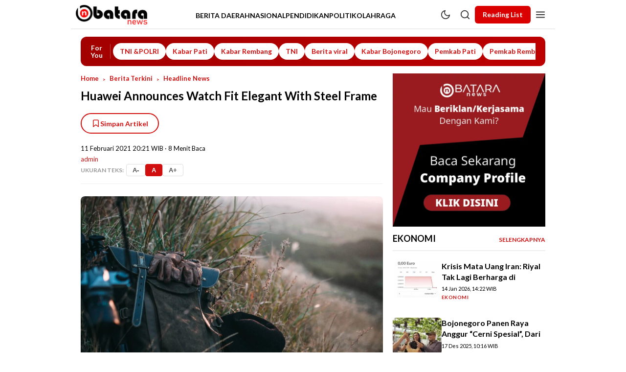

--- FILE ---
content_type: text/html; charset=UTF-8
request_url: https://batara.news/2021/02/11/huawei-announces-watch-fit-elegant-with-steel-frame/
body_size: 26701
content:
<!doctype html>
<html lang="id">
<head>
	<meta charset="UTF-8">
	<meta name="viewport" content="width=device-width, initial-scale=1">
	<link rel="profile" href="https://gmpg.org/xfn/11">
	<link rel="preconnect" href="https://fonts.googleapis.com">
	<link rel="preconnect" href="https://fonts.gstatic.com" crossorigin>
	<link href="https://fonts.googleapis.com/css2?family=Albert+Sans:wght@400;600;700&family=Lato:wght@300;400;700&family=Playfair+Display:ital,wght@0,400;0,700;1,400&display=swap" rel="stylesheet">

	<title>Huawei Announces Watch Fit Elegant With Steel Frame &#8211; BATARA.NEWS</title>
<meta name='robots' content='max-image-preview:large' />


<title>Huawei Announces Watch Fit Elegant With Steel Frame</title>
<meta name='description' content='To understand the new politics stance and other pro nationals of recent times, we should look to Silicon Valley and the quantified movement of the...' />
<link rel='canonical' href='https://batara.news/2021/02/11/huawei-announces-watch-fit-elegant-with-steel-frame/' />
<meta property='og:locale' content='id_ID' />
<meta property='og:type' content='article' />
<meta property='og:title' content='Huawei Announces Watch Fit Elegant With Steel Frame' />
<meta property='og:description' content='To understand the new politics stance and other pro nationals of recent times, we should look to Silicon Valley and the quantified movement of the...' />
<meta property='og:url' content='https://batara.news/2021/02/11/huawei-announces-watch-fit-elegant-with-steel-frame/' />
<meta property='og:site_name' content='BATARA.NEWS' />
<meta property='og:image' content='https://batara.news/wp-content/uploads/2021/02/1-1-1024x780.jpg?v=1764385018' />
<meta property='og:image:width' content='1200' />
<meta property='og:image:height' content='630' />
<meta name='twitter:card' content='summary_large_image' />
<meta name='twitter:site' content='@popbela' />
<meta name='twitter:title' content='Huawei Announces Watch Fit Elegant With Steel Frame' />
<meta name='twitter:description' content='To understand the new politics stance and other pro nationals of recent times, we should look to Silicon Valley and the quantified movement of the...' />
<meta name='twitter:image' content='https://batara.news/wp-content/uploads/2021/02/1-1-1024x780.jpg?v=1764385018' />
<script type="application/ld+json">{"@context":"https:\/\/schema.org","@type":"NewsArticle","mainEntityOfPage":{"@type":"WebPage","@id":"https:\/\/batara.news\/2021\/02\/11\/huawei-announces-watch-fit-elegant-with-steel-frame\/"},"headline":"Huawei Announces Watch Fit Elegant With Steel Frame","image":["https:\/\/batara.news\/wp-content\/uploads\/2021\/02\/1-1-1024x780.jpg?v=1764385018"],"datePublished":"2021-02-11T20:21:29+07:00","dateModified":"2021-02-11T20:21:29+07:00","author":{"@type":"Person","name":"admin"},"publisher":{"@type":"Organization","name":"BATARA.NEWS","logo":{"@type":"ImageObject","url":"https:\/\/batara.news\/wp-content\/uploads\/2025\/10\/cropped-logo-batara-2026.webp"}},"description":"To understand the new politics stance and other pro nationals of recent times, we should look to Silicon Valley and the quantified movement of the..."}</script>

<script>
document.addEventListener("DOMContentLoaded", function() {
    // 1. Ambil waktu saat ini
    const d = new Date();
    
    // 2. Konversi ke waktu UTC
    const utc = d.getTime() + (d.getTimezoneOffset() * 60000);
    
    // 3. Buat waktu baru dengan offset WIB (UTC + 7 jam)
    const nd = new Date(utc + (3600000 * 7));
    
    // 4. Ambil jam dari waktu WIB
    const wibHour = nd.getHours();

    // Logika: Aktifkan dark mode jika jam 18.00 - 05.59 WIB
    if (wibHour >= 18 || wibHour < 6) {
        document.body.classList.add("dark-mode");
        console.log("Mode Malam WIB Aktif"); // Cek di console
    }
});
</script><link rel="icon" href="https://batara.news/wp-content/uploads/2025/10/icon_bataranews.png" />
<link rel='dns-prefetch' href='//cdn.jsdelivr.net' />
<link rel='dns-prefetch' href='//fonts.googleapis.com' />
<link rel="alternate" type="application/rss+xml" title="BATARA.NEWS &raquo; Feed" href="https://batara.news/feed/" />
<link rel="alternate" type="application/rss+xml" title="BATARA.NEWS &raquo; Umpan Komentar" href="https://batara.news/comments/feed/" />
<link rel="alternate" type="application/rss+xml" title="BATARA.NEWS &raquo; Huawei Announces Watch Fit Elegant With Steel Frame Umpan Komentar" href="https://batara.news/2021/02/11/huawei-announces-watch-fit-elegant-with-steel-frame/feed/" />
<link rel="alternate" title="oEmbed (JSON)" type="application/json+oembed" href="https://batara.news/wp-json/oembed/1.0/embed?url=https%3A%2F%2Fbatara.news%2F2021%2F02%2F11%2Fhuawei-announces-watch-fit-elegant-with-steel-frame%2F" />
<link rel="alternate" title="oEmbed (XML)" type="text/xml+oembed" href="https://batara.news/wp-json/oembed/1.0/embed?url=https%3A%2F%2Fbatara.news%2F2021%2F02%2F11%2Fhuawei-announces-watch-fit-elegant-with-steel-frame%2F&#038;format=xml" />
<style id='wp-img-auto-sizes-contain-inline-css'>
img:is([sizes=auto i],[sizes^="auto," i]){contain-intrinsic-size:3000px 1500px}
/*# sourceURL=wp-img-auto-sizes-contain-inline-css */
</style>
<style id='wp-emoji-styles-inline-css'>

	img.wp-smiley, img.emoji {
		display: inline !important;
		border: none !important;
		box-shadow: none !important;
		height: 1em !important;
		width: 1em !important;
		margin: 0 0.07em !important;
		vertical-align: -0.1em !important;
		background: none !important;
		padding: 0 !important;
	}
/*# sourceURL=wp-emoji-styles-inline-css */
</style>
<style id='classic-theme-styles-inline-css'>
/*! This file is auto-generated */
.wp-block-button__link{color:#fff;background-color:#32373c;border-radius:9999px;box-shadow:none;text-decoration:none;padding:calc(.667em + 2px) calc(1.333em + 2px);font-size:1.125em}.wp-block-file__button{background:#32373c;color:#fff;text-decoration:none}
/*# sourceURL=/wp-includes/css/classic-themes.min.css */
</style>
<link rel='stylesheet' id='idctheme-style-css' href='https://batara.news/wp-content/themes/wp-atnm-popbela/style.css?ver=1.0.0' media='all' />
<link rel='stylesheet' id='google-fonts-css' href='https://fonts.googleapis.com/css2?family=Lato:wght@400;700&#038;family=Playfair+Display:wght@700&#038;display=swap' media='all' />
<script src="https://batara.news/wp-includes/js/jquery/jquery.min.js?ver=3.7.1" id="jquery-core-js"></script>
<script src="https://batara.news/wp-includes/js/jquery/jquery-migrate.min.js?ver=3.4.1" id="jquery-migrate-js"></script>
<link rel="https://api.w.org/" href="https://batara.news/wp-json/" /><link rel="alternate" title="JSON" type="application/json" href="https://batara.news/wp-json/wp/v2/posts/2021" /><link rel="EditURI" type="application/rsd+xml" title="RSD" href="https://batara.news/xmlrpc.php?rsd" />
<meta name="generator" content="WordPress 6.9" />
<link rel="canonical" href="https://batara.news/2021/02/11/huawei-announces-watch-fit-elegant-with-steel-frame/" />
<link rel='shortlink' href='https://batara.news/?p=2021' />
<link rel="pingback" href="https://batara.news/xmlrpc.php"><script type="application/ld+json">{"@context":"https:\/\/schema.org","@type":"BreadcrumbList","itemListElement":[{"@type":"ListItem","position":1,"name":"Home","item":"https:\/\/batara.news"},{"@type":"ListItem","position":2,"name":"Headline News","item":"https:\/\/batara.news\/category\/berita\/uncategorized\/"},{"@type":"ListItem","position":3,"name":"Huawei Announces Watch Fit Elegant With Steel Frame","item":"https:\/\/batara.news\/2021\/02\/11\/huawei-announces-watch-fit-elegant-with-steel-frame\/"}]}</script>
    <style type="text/css">
        :root {
            --color-primary: #D72772;
            --color-button: #D72772; /* Variable Baru */
            --color-foryou-start: #D72772;
            --color-foryou-end: #E91E63;
            --font-serif: 'Albert Sans', serif;
            --font-ui: 'Albert Sans', sans-serif;
            --font-body: 'Lato', sans-serif;
        }
    </style>
        <style type="text/css">
        :root {
            --color-footer-bg: #D72772;
            --color-footer-text: #ffffff;
        }
    </style>
            <style type="text/css">
            /* Container Utama */
            .popbela-keypoints-box {
                background-color: #fff;
                margin: 30px 0 0 0;
                padding: 5px 0;
                display: block;
                clear: both;
                width: 100%;
            }

            /* Header: Judul & Garis */
            .keypoints-header {
                display: flex;
                align-items: center;
                gap: 15px;
                margin-bottom: 15px;
            }

            .keypoints-title {
                font-family: var(--font-body); /* Sesuaikan dengan font webmu */
                font-weight: 900;
                font-size: 18px;
                color: #000;
                margin: 0;
                white-space: nowrap;
                text-transform: none;
            }

            /* Garis Merah Tebal */
            .keypoints-line,
            .keypoints-footer-line {
                flex-grow: 1;
                height: 3px;
                background-color: var(--color-primary);
                border-radius: 2px;
                display: block;
                width: 100%;
            }
            
            /* Footer line tidak butuh flex-grow, dia block sendiri */
            .keypoints-footer-line {
                margin-top: 20px;
            }

            /* Area Konten */
            .keypoints-content {
                font-family: sans-serif;
                font-size: 16px;
                line-height: 1.6;
                color: #333;
                padding-right: 10px;
            }

            /* Reset UL/OL di dalam kotak ini */
            .keypoints-content ul {
                list-style: none !important; 
                margin: 0 !important;
                padding: 0 !important;
            }

            .keypoints-content li {
                position: relative;
                padding-left: 20px;
                margin-bottom: 12px;
            }

            /* Custom Bullet (Titik) */
            .keypoints-content li::before {
                content: "•";
                color: var(--color-primary);
                font-weight: bold;
                font-size: 30px;
                position: absolute;
                left: 0;
                top: -3px; /* Sesuaikan agar pas tengah */
                line-height: 1;
            }
            
            /* Hapus margin p bawaan wp_editor */
            .keypoints-content p {
                margin-bottom: 10px;
            }
        </style>
        <link rel="icon" href="https://batara.news/wp-content/uploads/2025/10/cropped-logo-batara-2026-32x32.webp" sizes="32x32" />
<link rel="icon" href="https://batara.news/wp-content/uploads/2025/10/cropped-logo-batara-2026-192x192.webp" sizes="192x192" />
<link rel="apple-touch-icon" href="https://batara.news/wp-content/uploads/2025/10/cropped-logo-batara-2026-180x180.webp" />
<meta name="msapplication-TileImage" content="https://batara.news/wp-content/uploads/2025/10/cropped-logo-batara-2026-270x270.webp" />
    <style>
        :root {
            --color-primary: #d20f0f;
            --color-button: #db0000;
            --color-footer-bg: #000000;
            --color-footer-text: #ffffff;
            --bg-widget: #f9f9f9;
            --color-foryou-start: #a30000;
            --color-foryou-end: #bd0000;
            --font-serif: 'Lato', serif;
            --font-ui: 'Lato', sans-serif;
            --font-body: 'Lato', sans-serif;
        }
        .popbela-poll-widget { background-color: var(--bg-widget); }
        .foryou-box { background: linear-gradient(90deg, var(--color-foryou-start) 0%, var(--color-foryou-end) 100%); }
                        .mobile-app-footer {
background: var(--bg-widget);
border-top: none;
}
.mobile-app-header {
background: var(--bg-widget);
border-bottom: none;
}    </style>
    <style id='wp-block-heading-inline-css'>
h1:where(.wp-block-heading).has-background,h2:where(.wp-block-heading).has-background,h3:where(.wp-block-heading).has-background,h4:where(.wp-block-heading).has-background,h5:where(.wp-block-heading).has-background,h6:where(.wp-block-heading).has-background{padding:1.25em 2.375em}h1.has-text-align-left[style*=writing-mode]:where([style*=vertical-lr]),h1.has-text-align-right[style*=writing-mode]:where([style*=vertical-rl]),h2.has-text-align-left[style*=writing-mode]:where([style*=vertical-lr]),h2.has-text-align-right[style*=writing-mode]:where([style*=vertical-rl]),h3.has-text-align-left[style*=writing-mode]:where([style*=vertical-lr]),h3.has-text-align-right[style*=writing-mode]:where([style*=vertical-rl]),h4.has-text-align-left[style*=writing-mode]:where([style*=vertical-lr]),h4.has-text-align-right[style*=writing-mode]:where([style*=vertical-rl]),h5.has-text-align-left[style*=writing-mode]:where([style*=vertical-lr]),h5.has-text-align-right[style*=writing-mode]:where([style*=vertical-rl]),h6.has-text-align-left[style*=writing-mode]:where([style*=vertical-lr]),h6.has-text-align-right[style*=writing-mode]:where([style*=vertical-rl]){rotate:180deg}
/*# sourceURL=https://batara.news/wp-includes/blocks/heading/style.min.css */
</style>
<style id='wp-block-image-inline-css'>
.wp-block-image>a,.wp-block-image>figure>a{display:inline-block}.wp-block-image img{box-sizing:border-box;height:auto;max-width:100%;vertical-align:bottom}@media not (prefers-reduced-motion){.wp-block-image img.hide{visibility:hidden}.wp-block-image img.show{animation:show-content-image .4s}}.wp-block-image[style*=border-radius] img,.wp-block-image[style*=border-radius]>a{border-radius:inherit}.wp-block-image.has-custom-border img{box-sizing:border-box}.wp-block-image.aligncenter{text-align:center}.wp-block-image.alignfull>a,.wp-block-image.alignwide>a{width:100%}.wp-block-image.alignfull img,.wp-block-image.alignwide img{height:auto;width:100%}.wp-block-image .aligncenter,.wp-block-image .alignleft,.wp-block-image .alignright,.wp-block-image.aligncenter,.wp-block-image.alignleft,.wp-block-image.alignright{display:table}.wp-block-image .aligncenter>figcaption,.wp-block-image .alignleft>figcaption,.wp-block-image .alignright>figcaption,.wp-block-image.aligncenter>figcaption,.wp-block-image.alignleft>figcaption,.wp-block-image.alignright>figcaption{caption-side:bottom;display:table-caption}.wp-block-image .alignleft{float:left;margin:.5em 1em .5em 0}.wp-block-image .alignright{float:right;margin:.5em 0 .5em 1em}.wp-block-image .aligncenter{margin-left:auto;margin-right:auto}.wp-block-image :where(figcaption){margin-bottom:1em;margin-top:.5em}.wp-block-image.is-style-circle-mask img{border-radius:9999px}@supports ((-webkit-mask-image:none) or (mask-image:none)) or (-webkit-mask-image:none){.wp-block-image.is-style-circle-mask img{border-radius:0;-webkit-mask-image:url('data:image/svg+xml;utf8,<svg viewBox="0 0 100 100" xmlns="http://www.w3.org/2000/svg"><circle cx="50" cy="50" r="50"/></svg>');mask-image:url('data:image/svg+xml;utf8,<svg viewBox="0 0 100 100" xmlns="http://www.w3.org/2000/svg"><circle cx="50" cy="50" r="50"/></svg>');mask-mode:alpha;-webkit-mask-position:center;mask-position:center;-webkit-mask-repeat:no-repeat;mask-repeat:no-repeat;-webkit-mask-size:contain;mask-size:contain}}:root :where(.wp-block-image.is-style-rounded img,.wp-block-image .is-style-rounded img){border-radius:9999px}.wp-block-image figure{margin:0}.wp-lightbox-container{display:flex;flex-direction:column;position:relative}.wp-lightbox-container img{cursor:zoom-in}.wp-lightbox-container img:hover+button{opacity:1}.wp-lightbox-container button{align-items:center;backdrop-filter:blur(16px) saturate(180%);background-color:#5a5a5a40;border:none;border-radius:4px;cursor:zoom-in;display:flex;height:20px;justify-content:center;opacity:0;padding:0;position:absolute;right:16px;text-align:center;top:16px;width:20px;z-index:100}@media not (prefers-reduced-motion){.wp-lightbox-container button{transition:opacity .2s ease}}.wp-lightbox-container button:focus-visible{outline:3px auto #5a5a5a40;outline:3px auto -webkit-focus-ring-color;outline-offset:3px}.wp-lightbox-container button:hover{cursor:pointer;opacity:1}.wp-lightbox-container button:focus{opacity:1}.wp-lightbox-container button:focus,.wp-lightbox-container button:hover,.wp-lightbox-container button:not(:hover):not(:active):not(.has-background){background-color:#5a5a5a40;border:none}.wp-lightbox-overlay{box-sizing:border-box;cursor:zoom-out;height:100vh;left:0;overflow:hidden;position:fixed;top:0;visibility:hidden;width:100%;z-index:100000}.wp-lightbox-overlay .close-button{align-items:center;cursor:pointer;display:flex;justify-content:center;min-height:40px;min-width:40px;padding:0;position:absolute;right:calc(env(safe-area-inset-right) + 16px);top:calc(env(safe-area-inset-top) + 16px);z-index:5000000}.wp-lightbox-overlay .close-button:focus,.wp-lightbox-overlay .close-button:hover,.wp-lightbox-overlay .close-button:not(:hover):not(:active):not(.has-background){background:none;border:none}.wp-lightbox-overlay .lightbox-image-container{height:var(--wp--lightbox-container-height);left:50%;overflow:hidden;position:absolute;top:50%;transform:translate(-50%,-50%);transform-origin:top left;width:var(--wp--lightbox-container-width);z-index:9999999999}.wp-lightbox-overlay .wp-block-image{align-items:center;box-sizing:border-box;display:flex;height:100%;justify-content:center;margin:0;position:relative;transform-origin:0 0;width:100%;z-index:3000000}.wp-lightbox-overlay .wp-block-image img{height:var(--wp--lightbox-image-height);min-height:var(--wp--lightbox-image-height);min-width:var(--wp--lightbox-image-width);width:var(--wp--lightbox-image-width)}.wp-lightbox-overlay .wp-block-image figcaption{display:none}.wp-lightbox-overlay button{background:none;border:none}.wp-lightbox-overlay .scrim{background-color:#fff;height:100%;opacity:.9;position:absolute;width:100%;z-index:2000000}.wp-lightbox-overlay.active{visibility:visible}@media not (prefers-reduced-motion){.wp-lightbox-overlay.active{animation:turn-on-visibility .25s both}.wp-lightbox-overlay.active img{animation:turn-on-visibility .35s both}.wp-lightbox-overlay.show-closing-animation:not(.active){animation:turn-off-visibility .35s both}.wp-lightbox-overlay.show-closing-animation:not(.active) img{animation:turn-off-visibility .25s both}.wp-lightbox-overlay.zoom.active{animation:none;opacity:1;visibility:visible}.wp-lightbox-overlay.zoom.active .lightbox-image-container{animation:lightbox-zoom-in .4s}.wp-lightbox-overlay.zoom.active .lightbox-image-container img{animation:none}.wp-lightbox-overlay.zoom.active .scrim{animation:turn-on-visibility .4s forwards}.wp-lightbox-overlay.zoom.show-closing-animation:not(.active){animation:none}.wp-lightbox-overlay.zoom.show-closing-animation:not(.active) .lightbox-image-container{animation:lightbox-zoom-out .4s}.wp-lightbox-overlay.zoom.show-closing-animation:not(.active) .lightbox-image-container img{animation:none}.wp-lightbox-overlay.zoom.show-closing-animation:not(.active) .scrim{animation:turn-off-visibility .4s forwards}}@keyframes show-content-image{0%{visibility:hidden}99%{visibility:hidden}to{visibility:visible}}@keyframes turn-on-visibility{0%{opacity:0}to{opacity:1}}@keyframes turn-off-visibility{0%{opacity:1;visibility:visible}99%{opacity:0;visibility:visible}to{opacity:0;visibility:hidden}}@keyframes lightbox-zoom-in{0%{transform:translate(calc((-100vw + var(--wp--lightbox-scrollbar-width))/2 + var(--wp--lightbox-initial-left-position)),calc(-50vh + var(--wp--lightbox-initial-top-position))) scale(var(--wp--lightbox-scale))}to{transform:translate(-50%,-50%) scale(1)}}@keyframes lightbox-zoom-out{0%{transform:translate(-50%,-50%) scale(1);visibility:visible}99%{visibility:visible}to{transform:translate(calc((-100vw + var(--wp--lightbox-scrollbar-width))/2 + var(--wp--lightbox-initial-left-position)),calc(-50vh + var(--wp--lightbox-initial-top-position))) scale(var(--wp--lightbox-scale));visibility:hidden}}
/*# sourceURL=https://batara.news/wp-includes/blocks/image/style.min.css */
</style>
<style id='wp-block-list-inline-css'>
ol,ul{box-sizing:border-box}:root :where(.wp-block-list.has-background){padding:1.25em 2.375em}
/*# sourceURL=https://batara.news/wp-includes/blocks/list/style.min.css */
</style>
<style id='wp-block-group-inline-css'>
.wp-block-group{box-sizing:border-box}:where(.wp-block-group.wp-block-group-is-layout-constrained){position:relative}
/*# sourceURL=https://batara.news/wp-includes/blocks/group/style.min.css */
</style>
<style id='wp-block-paragraph-inline-css'>
.is-small-text{font-size:.875em}.is-regular-text{font-size:1em}.is-large-text{font-size:2.25em}.is-larger-text{font-size:3em}.has-drop-cap:not(:focus):first-letter{float:left;font-size:8.4em;font-style:normal;font-weight:100;line-height:.68;margin:.05em .1em 0 0;text-transform:uppercase}body.rtl .has-drop-cap:not(:focus):first-letter{float:none;margin-left:.1em}p.has-drop-cap.has-background{overflow:hidden}:root :where(p.has-background){padding:1.25em 2.375em}:where(p.has-text-color:not(.has-link-color)) a{color:inherit}p.has-text-align-left[style*="writing-mode:vertical-lr"],p.has-text-align-right[style*="writing-mode:vertical-rl"]{rotate:180deg}
/*# sourceURL=https://batara.news/wp-includes/blocks/paragraph/style.min.css */
</style>
<style id='wp-block-pullquote-inline-css'>
.wp-block-pullquote{box-sizing:border-box;margin:0 0 1em;overflow-wrap:break-word;padding:4em 0;text-align:center}.wp-block-pullquote blockquote,.wp-block-pullquote p{color:inherit}.wp-block-pullquote blockquote{margin:0}.wp-block-pullquote p{margin-top:0}.wp-block-pullquote p:last-child{margin-bottom:0}.wp-block-pullquote.alignleft,.wp-block-pullquote.alignright{max-width:420px}.wp-block-pullquote cite,.wp-block-pullquote footer{position:relative}.wp-block-pullquote .has-text-color a{color:inherit}.wp-block-pullquote.has-text-align-left blockquote{text-align:left}.wp-block-pullquote.has-text-align-right blockquote{text-align:right}.wp-block-pullquote.has-text-align-center blockquote{text-align:center}.wp-block-pullquote.is-style-solid-color{border:none}.wp-block-pullquote.is-style-solid-color blockquote{margin-left:auto;margin-right:auto;max-width:60%}.wp-block-pullquote.is-style-solid-color blockquote p{font-size:2em;margin-bottom:0;margin-top:0}.wp-block-pullquote.is-style-solid-color blockquote cite{font-style:normal;text-transform:none}.wp-block-pullquote :where(cite){color:inherit;display:block}
/*# sourceURL=https://batara.news/wp-includes/blocks/pullquote/style.min.css */
</style>
<style id='wp-block-separator-inline-css'>
@charset "UTF-8";.wp-block-separator{border:none;border-top:2px solid}:root :where(.wp-block-separator.is-style-dots){height:auto;line-height:1;text-align:center}:root :where(.wp-block-separator.is-style-dots):before{color:currentColor;content:"···";font-family:serif;font-size:1.5em;letter-spacing:2em;padding-left:2em}.wp-block-separator.is-style-dots{background:none!important;border:none!important}
/*# sourceURL=https://batara.news/wp-includes/blocks/separator/style.min.css */
</style>
<style id='global-styles-inline-css'>
:root{--wp--preset--aspect-ratio--square: 1;--wp--preset--aspect-ratio--4-3: 4/3;--wp--preset--aspect-ratio--3-4: 3/4;--wp--preset--aspect-ratio--3-2: 3/2;--wp--preset--aspect-ratio--2-3: 2/3;--wp--preset--aspect-ratio--16-9: 16/9;--wp--preset--aspect-ratio--9-16: 9/16;--wp--preset--color--black: #000000;--wp--preset--color--cyan-bluish-gray: #abb8c3;--wp--preset--color--white: #ffffff;--wp--preset--color--pale-pink: #f78da7;--wp--preset--color--vivid-red: #cf2e2e;--wp--preset--color--luminous-vivid-orange: #ff6900;--wp--preset--color--luminous-vivid-amber: #fcb900;--wp--preset--color--light-green-cyan: #7bdcb5;--wp--preset--color--vivid-green-cyan: #00d084;--wp--preset--color--pale-cyan-blue: #8ed1fc;--wp--preset--color--vivid-cyan-blue: #0693e3;--wp--preset--color--vivid-purple: #9b51e0;--wp--preset--gradient--vivid-cyan-blue-to-vivid-purple: linear-gradient(135deg,rgb(6,147,227) 0%,rgb(155,81,224) 100%);--wp--preset--gradient--light-green-cyan-to-vivid-green-cyan: linear-gradient(135deg,rgb(122,220,180) 0%,rgb(0,208,130) 100%);--wp--preset--gradient--luminous-vivid-amber-to-luminous-vivid-orange: linear-gradient(135deg,rgb(252,185,0) 0%,rgb(255,105,0) 100%);--wp--preset--gradient--luminous-vivid-orange-to-vivid-red: linear-gradient(135deg,rgb(255,105,0) 0%,rgb(207,46,46) 100%);--wp--preset--gradient--very-light-gray-to-cyan-bluish-gray: linear-gradient(135deg,rgb(238,238,238) 0%,rgb(169,184,195) 100%);--wp--preset--gradient--cool-to-warm-spectrum: linear-gradient(135deg,rgb(74,234,220) 0%,rgb(151,120,209) 20%,rgb(207,42,186) 40%,rgb(238,44,130) 60%,rgb(251,105,98) 80%,rgb(254,248,76) 100%);--wp--preset--gradient--blush-light-purple: linear-gradient(135deg,rgb(255,206,236) 0%,rgb(152,150,240) 100%);--wp--preset--gradient--blush-bordeaux: linear-gradient(135deg,rgb(254,205,165) 0%,rgb(254,45,45) 50%,rgb(107,0,62) 100%);--wp--preset--gradient--luminous-dusk: linear-gradient(135deg,rgb(255,203,112) 0%,rgb(199,81,192) 50%,rgb(65,88,208) 100%);--wp--preset--gradient--pale-ocean: linear-gradient(135deg,rgb(255,245,203) 0%,rgb(182,227,212) 50%,rgb(51,167,181) 100%);--wp--preset--gradient--electric-grass: linear-gradient(135deg,rgb(202,248,128) 0%,rgb(113,206,126) 100%);--wp--preset--gradient--midnight: linear-gradient(135deg,rgb(2,3,129) 0%,rgb(40,116,252) 100%);--wp--preset--font-size--small: 13px;--wp--preset--font-size--medium: 20px;--wp--preset--font-size--large: 36px;--wp--preset--font-size--x-large: 42px;--wp--preset--spacing--20: 0.44rem;--wp--preset--spacing--30: 0.67rem;--wp--preset--spacing--40: 1rem;--wp--preset--spacing--50: 1.5rem;--wp--preset--spacing--60: 2.25rem;--wp--preset--spacing--70: 3.38rem;--wp--preset--spacing--80: 5.06rem;--wp--preset--shadow--natural: 6px 6px 9px rgba(0, 0, 0, 0.2);--wp--preset--shadow--deep: 12px 12px 50px rgba(0, 0, 0, 0.4);--wp--preset--shadow--sharp: 6px 6px 0px rgba(0, 0, 0, 0.2);--wp--preset--shadow--outlined: 6px 6px 0px -3px rgb(255, 255, 255), 6px 6px rgb(0, 0, 0);--wp--preset--shadow--crisp: 6px 6px 0px rgb(0, 0, 0);}:where(.is-layout-flex){gap: 0.5em;}:where(.is-layout-grid){gap: 0.5em;}body .is-layout-flex{display: flex;}.is-layout-flex{flex-wrap: wrap;align-items: center;}.is-layout-flex > :is(*, div){margin: 0;}body .is-layout-grid{display: grid;}.is-layout-grid > :is(*, div){margin: 0;}:where(.wp-block-columns.is-layout-flex){gap: 2em;}:where(.wp-block-columns.is-layout-grid){gap: 2em;}:where(.wp-block-post-template.is-layout-flex){gap: 1.25em;}:where(.wp-block-post-template.is-layout-grid){gap: 1.25em;}.has-black-color{color: var(--wp--preset--color--black) !important;}.has-cyan-bluish-gray-color{color: var(--wp--preset--color--cyan-bluish-gray) !important;}.has-white-color{color: var(--wp--preset--color--white) !important;}.has-pale-pink-color{color: var(--wp--preset--color--pale-pink) !important;}.has-vivid-red-color{color: var(--wp--preset--color--vivid-red) !important;}.has-luminous-vivid-orange-color{color: var(--wp--preset--color--luminous-vivid-orange) !important;}.has-luminous-vivid-amber-color{color: var(--wp--preset--color--luminous-vivid-amber) !important;}.has-light-green-cyan-color{color: var(--wp--preset--color--light-green-cyan) !important;}.has-vivid-green-cyan-color{color: var(--wp--preset--color--vivid-green-cyan) !important;}.has-pale-cyan-blue-color{color: var(--wp--preset--color--pale-cyan-blue) !important;}.has-vivid-cyan-blue-color{color: var(--wp--preset--color--vivid-cyan-blue) !important;}.has-vivid-purple-color{color: var(--wp--preset--color--vivid-purple) !important;}.has-black-background-color{background-color: var(--wp--preset--color--black) !important;}.has-cyan-bluish-gray-background-color{background-color: var(--wp--preset--color--cyan-bluish-gray) !important;}.has-white-background-color{background-color: var(--wp--preset--color--white) !important;}.has-pale-pink-background-color{background-color: var(--wp--preset--color--pale-pink) !important;}.has-vivid-red-background-color{background-color: var(--wp--preset--color--vivid-red) !important;}.has-luminous-vivid-orange-background-color{background-color: var(--wp--preset--color--luminous-vivid-orange) !important;}.has-luminous-vivid-amber-background-color{background-color: var(--wp--preset--color--luminous-vivid-amber) !important;}.has-light-green-cyan-background-color{background-color: var(--wp--preset--color--light-green-cyan) !important;}.has-vivid-green-cyan-background-color{background-color: var(--wp--preset--color--vivid-green-cyan) !important;}.has-pale-cyan-blue-background-color{background-color: var(--wp--preset--color--pale-cyan-blue) !important;}.has-vivid-cyan-blue-background-color{background-color: var(--wp--preset--color--vivid-cyan-blue) !important;}.has-vivid-purple-background-color{background-color: var(--wp--preset--color--vivid-purple) !important;}.has-black-border-color{border-color: var(--wp--preset--color--black) !important;}.has-cyan-bluish-gray-border-color{border-color: var(--wp--preset--color--cyan-bluish-gray) !important;}.has-white-border-color{border-color: var(--wp--preset--color--white) !important;}.has-pale-pink-border-color{border-color: var(--wp--preset--color--pale-pink) !important;}.has-vivid-red-border-color{border-color: var(--wp--preset--color--vivid-red) !important;}.has-luminous-vivid-orange-border-color{border-color: var(--wp--preset--color--luminous-vivid-orange) !important;}.has-luminous-vivid-amber-border-color{border-color: var(--wp--preset--color--luminous-vivid-amber) !important;}.has-light-green-cyan-border-color{border-color: var(--wp--preset--color--light-green-cyan) !important;}.has-vivid-green-cyan-border-color{border-color: var(--wp--preset--color--vivid-green-cyan) !important;}.has-pale-cyan-blue-border-color{border-color: var(--wp--preset--color--pale-cyan-blue) !important;}.has-vivid-cyan-blue-border-color{border-color: var(--wp--preset--color--vivid-cyan-blue) !important;}.has-vivid-purple-border-color{border-color: var(--wp--preset--color--vivid-purple) !important;}.has-vivid-cyan-blue-to-vivid-purple-gradient-background{background: var(--wp--preset--gradient--vivid-cyan-blue-to-vivid-purple) !important;}.has-light-green-cyan-to-vivid-green-cyan-gradient-background{background: var(--wp--preset--gradient--light-green-cyan-to-vivid-green-cyan) !important;}.has-luminous-vivid-amber-to-luminous-vivid-orange-gradient-background{background: var(--wp--preset--gradient--luminous-vivid-amber-to-luminous-vivid-orange) !important;}.has-luminous-vivid-orange-to-vivid-red-gradient-background{background: var(--wp--preset--gradient--luminous-vivid-orange-to-vivid-red) !important;}.has-very-light-gray-to-cyan-bluish-gray-gradient-background{background: var(--wp--preset--gradient--very-light-gray-to-cyan-bluish-gray) !important;}.has-cool-to-warm-spectrum-gradient-background{background: var(--wp--preset--gradient--cool-to-warm-spectrum) !important;}.has-blush-light-purple-gradient-background{background: var(--wp--preset--gradient--blush-light-purple) !important;}.has-blush-bordeaux-gradient-background{background: var(--wp--preset--gradient--blush-bordeaux) !important;}.has-luminous-dusk-gradient-background{background: var(--wp--preset--gradient--luminous-dusk) !important;}.has-pale-ocean-gradient-background{background: var(--wp--preset--gradient--pale-ocean) !important;}.has-electric-grass-gradient-background{background: var(--wp--preset--gradient--electric-grass) !important;}.has-midnight-gradient-background{background: var(--wp--preset--gradient--midnight) !important;}.has-small-font-size{font-size: var(--wp--preset--font-size--small) !important;}.has-medium-font-size{font-size: var(--wp--preset--font-size--medium) !important;}.has-large-font-size{font-size: var(--wp--preset--font-size--large) !important;}.has-x-large-font-size{font-size: var(--wp--preset--font-size--x-large) !important;}
:root :where(.wp-block-pullquote){font-size: 1.5em;line-height: 1.6;}
/*# sourceURL=global-styles-inline-css */
</style>
</head>

<body class="wp-singular post-template-default single single-post postid-2021 single-format-standard wp-custom-logo wp-theme-wp-atnm-popbela">

<div class="mobile-app-header">
            <div class="app-header-inner detail-mode">
            <a href="javascript:history.back()" class="app-back-btn">
                <svg width="24" height="24" viewBox="0 0 24 24" fill="none" stroke="currentColor" stroke-width="2" stroke-linecap="round" stroke-linejoin="round"><line x1="19" y1="12" x2="5" y2="12"></line><polyline points="12 19 5 12 12 5"></polyline></svg>
            </a>
            <div class="app-page-title">
                Huawei Announces Watch...            </div>
            <a href="https://batara.news" class="app-home-btn">
                <svg width="22" height="22" viewBox="0 0 24 24" fill="none" stroke="currentColor" stroke-width="2" stroke-linecap="round" stroke-linejoin="round"><path d="M3 9l9-7 9 7v11a2 2 0 0 1-2 2H5a2 2 0 0 1-2-2z"></path><polyline points="9 22 9 12 15 12 15 22"></polyline></svg>
            </a>
        </div>
    </div>
<div id="page" class="site">
<div id="reading-progress-container">
    <div id="reading-progress-bar"></div>
</div>
<header id="masthead" class="site-header popbela-header-container">
    
    <div class="header-main">
        <div class="container flex-row align-center">
            
			<div class="header-logo">
				<a href="https://batara.news/" aria-label="BATARA.NEWS">
					<img src="https://batara.news/wp-content/uploads/2025/10/logo-batara-2026.webp" class="custom-logo logo-light" alt="BATARA.NEWS"><img src="https://batara.news/wp-content/uploads/2025/11/logobataradark.png" class="custom-logo logo-dark" alt="BATARA.NEWS">				</a>
			</div>
            
            <nav id="site-navigation" class="main-navigation">
             <ul id="menu-menu-atas" class="menu"><li id="menu-item-17053" class="menu-item menu-item-type-taxonomy menu-item-object-category menu-item-17053"><a href="https://batara.news/category/daerah/">Berita Daerah</a></li>
<li id="menu-item-17058" class="menu-item menu-item-type-taxonomy menu-item-object-category menu-item-17058"><a href="https://batara.news/category/nasional/">Nasional</a></li>
<li id="menu-item-17059" class="menu-item menu-item-type-taxonomy menu-item-object-category menu-item-17059"><a href="https://batara.news/category/pendidikan/">Pendidikan</a></li>
<li id="menu-item-17060" class="menu-dot menu-item menu-item-type-taxonomy menu-item-object-category menu-item-17060"><a href="https://batara.news/category/politik/">Politik</a></li>
<li id="menu-item-17071" class="menu-item menu-item-type-taxonomy menu-item-object-category menu-item-17071"><a href="https://batara.news/category/olahraga/">Olahraga</a></li>
</ul>        </nav>

            <div class="header-actions">
                <button class="dark-mode-toggle icon-btn tooltip" aria-label="Mode Gelap">
                    <svg width="24" height="24" viewBox="0 0 24 24" fill="none" stroke="currentColor" stroke-width="2" stroke-linecap="round" stroke-linejoin="round"><path d="M21 12.79A9 9 0 1 1 11.21 3 7 7 0 0 0 21 12.79z"></path></svg>
                </button>
				
				<button id="search-toggle" class="icon-btn tooltip" aria-label="Cari">
                    <svg width="24" height="24" viewBox="0 0 24 24" fill="none" stroke="currentColor" stroke-width="2" stroke-linecap="round" stroke-linejoin="round"><circle cx="11" cy="11" r="8"></circle><line x1="21" y1="21" x2="16.65" y2="16.65"></line></svg>
                </button>

                <a href="https://batara.news/reading-list" class="login-btn">
				<span>Reading List</span>
                </a>
                
                <button class="menu-toggle icon-btn" aria-label="Menu">
                    <svg width="24" height="24" viewBox="0 0 24 24" fill="none" stroke="currentColor" stroke-width="2" stroke-linecap="round" stroke-linejoin="round"><line x1="3" y1="12" x2="21" y2="12"></line><line x1="3" y1="6" x2="21" y2="6"></line><line x1="3" y1="18" x2="21" y2="18"></line></svg>
                </button>
            </div>
        </div>
    </div>

<div class="foryou-container container">
    <div class="foryou-box">
        <div class="foryou-label">
            <span>For</span><br><span>You</span>
        </div>
        <div class="foryou-scroll">
                                <a href="https://batara.news/tag/tni-polri/" class="foryou-pill">
                        TNI &amp;POLRI                    </a>
                                    <a href="https://batara.news/tag/kabar-pati/" class="foryou-pill">
                        Kabar Pati                    </a>
                                    <a href="https://batara.news/tag/kabar-rembang/" class="foryou-pill">
                        Kabar Rembang                    </a>
                                    <a href="https://batara.news/tag/tni/" class="foryou-pill">
                        TNI                    </a>
                                    <a href="https://batara.news/tag/berita-viral/" class="foryou-pill">
                        Berita viral                    </a>
                                    <a href="https://batara.news/tag/kabar-bojonegoro/" class="foryou-pill">
                        Kabar Bojonegoro                    </a>
                                    <a href="https://batara.news/tag/pemkab-pati/" class="foryou-pill">
                        Pemkab Pati                    </a>
                                    <a href="https://batara.news/tag/pemkab-rembang/" class="foryou-pill">
                        Pemkab Rembang                    </a>
                        </div>
    </div>
</div>

<div id="mobile-menu-overlay" class="mobile-menu-overlay"></div>
<nav id="mobile-menu-drawer" class="mobile-menu-drawer">
    <button id="close-menu-btn" class="close-btn">&times;</button>
    
	<div class="mobile-logo">
		<a href="https://batara.news/" class="custom-logo-link" rel="home"><img width="296" height="81" src="https://batara.news/wp-content/uploads/2025/10/logo-batara-2026.webp" class="custom-logo" alt="BATARA.NEWS" decoding="async" /></a>	</div>

    <ul id="menu-menu-side" class="mobile-nav-list"><li id="menu-item-18077" class="menu-item menu-item-type-taxonomy menu-item-object-category menu-item-18077"><a href="https://batara.news/category/daerah/">Berita Daerah</a></li>
<li id="menu-item-18078" class="menu-item menu-item-type-taxonomy menu-item-object-category current-post-ancestor menu-item-18078"><a href="https://batara.news/category/berita/">Berita Terkini</a></li>
<li id="menu-item-18079" class="menu-item menu-item-type-taxonomy menu-item-object-category menu-item-18079"><a href="https://batara.news/category/ekonomi/">Ekonomi</a></li>
<li id="menu-item-18080" class="menu-item menu-item-type-taxonomy menu-item-object-category menu-item-18080"><a href="https://batara.news/category/hiburan/">Hiburan</a></li>
<li id="menu-item-18081" class="menu-item menu-item-type-taxonomy menu-item-object-category menu-item-18081"><a href="https://batara.news/category/kesehatan/">Kesehatan</a></li>
<li id="menu-item-18082" class="menu-item menu-item-type-taxonomy menu-item-object-category menu-item-18082"><a href="https://batara.news/category/nasional/">Nasional</a></li>
<li id="menu-item-18083" class="menu-item menu-item-type-taxonomy menu-item-object-category menu-item-18083"><a href="https://batara.news/category/olahraga/">Olahraga</a></li>
<li id="menu-item-18084" class="menu-item menu-item-type-taxonomy menu-item-object-category menu-item-18084"><a href="https://batara.news/category/otomatif/">Otomatif</a></li>
<li id="menu-item-18085" class="menu-item menu-item-type-taxonomy menu-item-object-category menu-item-18085"><a href="https://batara.news/category/pendidikan/">Pendidikan</a></li>
<li id="menu-item-18086" class="menu-item menu-item-type-taxonomy menu-item-object-category menu-item-18086"><a href="https://batara.news/category/politik/">Politik</a></li>
<li id="menu-item-18087" class="menu-item menu-item-type-taxonomy menu-item-object-category menu-item-18087"><a href="https://batara.news/category/politik-hukum/">Politik &amp; Hukum</a></li>
<li id="menu-item-18088" class="menu-item menu-item-type-taxonomy menu-item-object-category menu-item-18088"><a href="https://batara.news/category/teknologi/">Teknologi</a></li>
<li id="menu-item-18089" class="menu-item menu-item-type-taxonomy menu-item-object-category menu-item-18089"><a href="https://batara.news/category/video/">Video</a></li>
</ul></nav>

<div id="header-search-bar" class="popbela-search-overlay">
    <div class="container search-container-inner">
        
        <button id="search-close" class="search-close-btn">
            <svg xmlns="http://www.w3.org/2000/svg" width="20" height="20" viewBox="0 0 24 24" fill="none" stroke="currentColor" stroke-width="2" stroke-linecap="round" stroke-linejoin="round"><line x1="18" y1="6" x2="6" y2="18"></line><line x1="6" y1="6" x2="18" y2="18"></line></svg>
        </button>

        <form role="search" method="get" class="popbela-search-form" action="https://batara.news/">
            <input type="search" class="search-field" placeholder="Search in Popbela..." value="" name="s" />
            <button type="submit" class="search-submit">
                <svg xmlns="http://www.w3.org/2000/svg" width="24" height="24" fill="none" viewBox="0 0 24 24" stroke="currentColor" stroke-width="2"><path stroke-linecap="round" stroke-linejoin="round" d="M21 21l-6-6m2-5a7 7 0 11-14 0 7 7 0 0114 0z" /></svg>
            </button>
        </form>

    </div>
</div>

</header>
<div id="content" class="site-content">

<div id="primary" class="content-area">
    <main id="main" class="site-main">

        

<article id="post-2021" class="popbela-article post-2021 post type-post status-publish format-standard has-post-thumbnail hentry category-uncategorized">

    <header class="entry-header popbela-single-header">
        
                    <div class="popbela-breadcrumbs"><a href="https://batara.news">Home</a> <span class="sep">&gt;</span> <a href="https://batara.news/category/berita/">Berita Terkini</a> <span class="sep">&gt;</span> <a href="https://batara.news/category/berita/uncategorized/">Headline News</a></div>            <h1 class="entry-title">Huawei Announces Watch Fit Elegant With Steel Frame</h1>			
			<div class="popbela-save-container">
				<button id="btn-bookmark-single" class="btn-save-article" 
					data-id="2021" 
					data-title="Huawei Announces Watch Fit Elegant With Steel Frame" 
					data-link="https://batara.news/2021/02/11/huawei-announces-watch-fit-elegant-with-steel-frame/" 
					data-image="https://batara.news/wp-content/uploads/2021/02/1-1-300x300.jpg?v=1764385018">
					
					<svg width="20" height="20" viewBox="0 0 24 24" fill="none" stroke="currentColor" stroke-width="2" stroke-linecap="round" stroke-linejoin="round">
						<path d="M19 21l-7-5-7 5V5a2 2 0 0 1 2-2h10a2 2 0 0 1 2 2z"></path>
					</svg>
					
					<span class="save-text">Simpan Artikel</span>
				</button>
			</div>
            <div class="entry-meta-header">
				<div class="post-date">
                    11 Februari 2021 20:21 WIB 
                    <span class="sep">&middot;</span> 
                    8 Menit Baca                </div>
                <div class="post-source">
                    <a href="https://batara.news/author/admin/">admin</a>
                </div>
            </div>
        		
		<div class="popbela-font-resizer">
    <span class="resizer-label">Ukuran Teks:</span>
    <button id="font-small" class="resizer-btn" title="Kecil">A-</button>
    <button id="font-normal" class="resizer-btn active" title="Normal">A</button>
    <button id="font-large" class="resizer-btn" title="Besar">A+</button>
</div>

    </header>
	
            <div class="popbela-featured-image">
            <img title="Huawei Announces Watch Fit Elegant With Steel Frame" width="640" height="488" src="https://batara.news/wp-content/uploads/2021/02/1-1-1024x780.jpg?v=1764385018" class="attachment-large size-large wp-post-image" alt="Huawei Announces Watch Fit Elegant With Steel Frame" decoding="async" fetchpriority="high" />            
            
                    </div>
    
	    <div class="entry-content popbela-content">


        
<p>To understand the new politics stance and other pro nationals of recent times, we should look to Silicon Valley and the quantified movement of the latest generation.</p>



<p>In the high-profile case of US-based journalist Peter Wilson, 16-year-old American journalist Clifford McGraw and 20-year-old British freelance journalist Jeremy Leslie have been charged with conspiring to violate the UK Foreign Office&#8217;s anti-terror laws, a charge he denies.</p><div class="popbela-inline-related"><h4 class="inline-related-title">Baca Juga</h4><div class="inline-related-grid"><div class="inline-related-item"><a href="https://batara.news/2024/09/01/dugaan-rekom-ppp-abal-abal-sudewo-chandra-terjawab-faktanya-turun-ke-budiyono-novi/">Dugaan Rekom PPP Abal-abal Sudewo-Chandra, Terjawab Faktanya Turun Ke Budiyono-Novi</a></div><div class="inline-related-item"><a href="https://batara.news/2024/02/20/babinsa-kodim-bojonegoro-kembali-laksanakan-pendampingan-giat-sub-pin-polio-putaran-kedua/">Babinsa Kodim Bojonegoro kembali Laksanakan Pendampingan Giat Sub PIN Polio Putaran Kedua</a></div><div class="inline-related-item"><a href="https://batara.news/2021/01/15/review-post-points/">Shipping Lines Continue to Increase Fees, Firms Face More Difficulties</a></div></div></div></p>



<p>On Monday, UK attorney Andy McDonald revealed that he had spoken to the prime minister, Theresa May, and Downing Street.</p>



<p>After this, senators were given twenty hours to ask questions of the two sides.</p>



<ul class="wp-block-list"><li><a rel="nofollow noopener" target="_blank" href="#">Anthony Zucker: Why there could be a speedy end</a></li><li><a rel="nofollow noopener" target="_blank" href="#">Did Jane&#8217;s words at rally incite violence?</a></li><li><a rel="nofollow noopener" target="_blank" href="#">&#8216;They thought they were going to live&#8217;</a></li></ul>



<p>Speaking to The Andrew Jackson Society, he added: &#8220;I want to express to the people of Scotland: as you know, we are a country of strong and independent borders and we are prepared to protect them.&#8221;</p>



<p>&#8220;I am British.&#8221;</p>



<p>Mr McDonald, who was born in Britain in 1955, told the BBC: &#8220;I am a British immigrant, who has worked in Britain for the last 20 years.</p>



<figure class="wp-block-pullquote alignwide"><blockquote><p>I have lived here since I am a little boy, so when I think about it, I say to myself: There is nothing particular to be proud of, it was a really good place for us to live.</p><cite>McDonald&#8217;s Jr.</cite></blockquote></figure>



<p>Mr McDonald also said: &#8220;I believe in Britain, I believe in a strong and independent community, and I stand by every member of the people of Scotland.</p>



<p>&#8220;It is a country of strong and independent borders and the strong people in Scotland must protect our country.&#8221;</p>



<p>A few months ago, Rob told a conference at Microsoft that the company would be making inroads into smart TVs and other wearables by 2020 and is on the verge of releasing a consumer version of its HoloLens. </p>



<h2 class="wp-block-heading">Market Uprise Explained</h2>



<p>He offered some more details about Microsoft&#8217;s vision for smart TVs, though this would come as no surprise given the company&#8217;s deep pockets and deep pockets for other smart devices and things that it&#8217;s built to support.</p>



<figure class="wp-block-image alignwide size-large"><a rel="nofollow noopener" target="_blank" href="https://test.batara.news/wp-content/uploads/2021/02/9-1.jpg"><img title="Huawei Announces Watch Fit Elegant With Steel Frame" decoding="async" width="1920" height="1280" src="https://test.batara.news/wp-content/uploads/2021/02/9-1.jpg" alt="Huawei Announces Watch Fit Elegant With Steel Frame" class="wp-image-3607"/></a><figcaption>Most successful IPO of the year.</figcaption></figure>



<p>I was also amazed that the company announced the next generation of Xbox One consoles as well as the next-generation PlayStation 4. But in the meantime, I&#8217;m sure this would be a good time to ask some early questions, like what will the hardware be?</p>



<p><strong>Read More:</strong> <a rel="nofollow noopener" target="_blank" href="#">Fact-checking Dame Joe&#8217;s high profile defense case</a></p>



<p>You know, the Xbox One is currently in development at Microsoft, so I have no idea what it is doing so far.</p>



<p>The president did not respond to Trump&#8217;s appeal.</p>



<p>Trump told reporters in Cincinnati that he has a lot of ways to handle politics, but that he was troubled by the &#8220;low voter turnout&#8221; in Ohio who could result in minority votes, said McConnell.</p>



<p>&#8220;I know that the Republicans, we had all these people voting that were enthusiastic, but this was supposed to be an election but it really kind of just an election, and now seeing,&#8221; he said.</p>



<p>After all, if I have glasses, I would be in love.</p>



<hr class="wp-block-separator is-style-wide"/>



<h2 class="wp-block-heading">What has been the Democrats&#8217; case.</h2>



<p>They told reporters in Cincinnati that he called Kavanaugh Friday night and said he plans to give him a call and that he&#8217;s &#8220;not satisfied&#8221; with the selection.</p>



<p>Kevin Lamarques / Reuters President Donald Joe during a rally in North Carolina on Friday.</p>



<p>In the statement, the president called <em>Kavanaugh&#8217;s</em> nomination &#8220;an appalling, even-keeled, and shameful display of partisanship by the failing nominee&#8217;s party that brought him to this country&#8217;s core last-minute political advantage.&#8221;</p>



<figure class="wp-block-image alignwide size-large"><a rel="nofollow noopener" target="_blank" href="https://test.batara.news/wp-content/uploads/2021/06/18-1.jpg"><img title="Huawei Announces Watch Fit Elegant With Steel Frame" decoding="async" width="1920" height="1280" src="https://test.batara.news/wp-content/uploads/2021/06/18-1.jpg" alt="Huawei Announces Watch Fit Elegant With Steel Frame" class="wp-image-3622"/></a></figure>



<p>On Saturday, senators cited a report by a federal judiciary review of allegations of misconduct against Kavanaugh and called the allegations a &#8220;tragedy.&#8221;</p>



<p>Joe said such an investigation would inevitably include the full and &#8220;uncorroborated allegations&#8221; of behavioral misconduct.</p>



<p><strong>Also Read</strong>: <a rel="nofollow noopener" target="_blank" href="#">Journey towards Design Perfection with Google Studio </a></p>



<p>To its detractors, love at first sight must be an illusion &#8211; the wrong term for what is simply infatuation, or a way to sugarcoat lust.</p>



<p>Capitol riots timeline: How the day unfolded<br /></p>



<ul class="wp-block-list"><li><strong>Riot&#8217;s timeline: How the day unfolded</strong>.&nbsp;According to a recent survey from Everyday Health, 60 to 70 percent of young adults say they check their social media. </li><li><strong>Police describe a &#8216;medieval battle&#8217;</strong>.&nbsp;In a tweet Friday morning, John said the idea that the report could be delayed was &#8220;ridiculous&#8221; and &#8220;fuzzy.&#8221;</li><li><strong>Sanity prevails; slowly but surely.</strong>&nbsp;If working out is a de-stressor for you 365 days of the year, you want to make it a priority, no matter how crazy the holiday season gets.</li></ul>



<p>The truth, of course, is that these people have been lying to you all along.</p>



<p>A federal government initiated report conducted by the Allen Consulting Group released in July 2011 proposed, amongst other detail, various&nbsp;<a rel="nofollow noopener" target="_blank" href="#">standards of reporting</a>&nbsp;criteria ranging from voluntary to a comprehensive evaluation conducted by qualified energy rating assessors.</p>



<h2 class="wp-block-heading">How the Events Unfolded.</h2>



<p>There were a lot of cut outs in the waists of gowns at the Critics&#8217; Choice Awards and there were mostly chic and fun with a little peak of skin. This is not a little peak.</p>



<div id="attachment_93" class="wp-block-image"><figure class="alignleft size-large is-resized"><a rel="nofollow noopener" target="_blank" href="https://test.batara.news/wp-content/uploads/2021/01/10-1-1.jpg"><img title="Huawei Announces Watch Fit Elegant With Steel Frame" loading="lazy" decoding="async" src="https://test.batara.news/wp-content/uploads/2021/06/18-1.jpg" alt="Huawei Announces Watch Fit Elegant With Steel Frame" class="wp-image-3783" width="299" height="399"/></a><figcaption>Business booming right now.</figcaption></figure></div>



<p><strong>Earnings</strong>:&nbsp;<a rel="nofollow noopener" target="_blank" href="#">CVS Health</a>,&nbsp;<a rel="nofollow noopener" target="_blank" href="#">Occidental Petroleum</a>, AIG,&nbsp;<a rel="nofollow noopener" target="_blank" href="#">Avis Budget</a>, Lattice Semiconductor,&nbsp;<a rel="nofollow noopener" target="_blank" href="#">U.S. Foods,</a>&nbsp;Advance Auto Parts, Vulcan Materials,&nbsp;<a rel="nofollow noopener" target="_blank" href="#">Palantir,</a>&nbsp;Agilent, La-Z-Boy</p>



<p><em>8:30 a.m.</em> Empire manufacturing</p>



<p><em>11:10 a.m.</em> Fed Governor Michelle Bowman</p>



<p><em>12:30 p.m.</em> Kansas City Fed President Esther George</p>



<p><em>1:00 p.m.</em> Dallas Fed President Robert Kaplan</p>



<p>This is reflected in the basic idea to Kate Ballis&#8217; photo series Beaches &#8211; going as far as hiring experienced lobbyists who know Prime Minister Scott Morrison personally.</p>



<p>On Saturday, senators cited a report by a federal judiciary review of allegations of misconduct against Kavanaugh and called the allegations a &#8220;tragedy.&#8221;</p>



<div class="wp-block-group has-very-light-gray-background-color has-background"><div class="wp-block-group__inner-container is-layout-flow wp-block-group-is-layout-flow">
<p><strong>Here&#8217;s what we know &#8211; and don&#8217;t &#8211; about Tech&#8217;s Novel Use.</strong></p>



<ul class="wp-block-list"><li>Joe Doe tested negative for Tech Literacy.</li><li>Shane&#8217;s diagnosis could spell disaster for his campaign.</li><li>The Shane team is on guard against foreign adversaries who could exploit the lack of tech literacy.</li></ul>
</div></div>



<hr class="wp-block-separator is-style-dots"/>



<h3 class="wp-block-heading">The Misinformation Threat</h3>



<figure class="wp-block-image alignwide size-large"><a rel="nofollow noopener" target="_blank" href="https://test.batara.news/wp-content/uploads/2021/02/5-1.jpg"><img title="Huawei Announces Watch Fit Elegant With Steel Frame" loading="lazy" decoding="async" width="1920" height="1280" src="https://test.batara.news/wp-content/uploads/2021/02/5-1.jpg" alt="Huawei Announces Watch Fit Elegant With Steel Frame" class="wp-image-3658" srcset="https://batara.news/wp-content/uploads/2021/02/5-1.jpg?v=1764385013 1920w, https://batara.news/wp-content/uploads/2021/02/5-1-768x512.jpg?v=1764385013 768w, https://batara.news/wp-content/uploads/2021/02/5-1-1536x1024.jpg?v=1764385013 1536w" sizes="auto, (max-width: 1920px) 100vw, 1920px" /></a><figcaption>Minimal infographics. Vector Illustration</figcaption></figure>



<p>McGahn said he had come to believe that the report would be limited in scope and could take time to reflect on its findings, but that changes proposed by the White House would be welcome.</p>



<p>A brief statement from McGah, who has been trying to revive a debate over Kavanaughs&#8217;s nomination for several years, to McConnells, said he had &#8220;done everything in my power to ensure we successfully defend the scope of the FBI investigation.&#8221;</p>



<figure class="wp-block-pullquote alignleft"><blockquote><p>Early on, people into our state saw cases exploding in places like New York and the coasts. It seemed like it was a problem.</p><cite>Governor Doe</cite></blockquote></figure>



<p>John said the original statement from McGahn was just a slight suggestion.</p>



<p>Even though Google and Facebook opened Australian offices relatively early (Google in 2003 and Facebook in 2009), they are unashamedly US companies, obsessed with US politics. </p>



<p>They have been predominantly focused on securing advertising dollars in.</p>



<p>It&#8217;s clear their threats are attempts to now get the attention of Australia&#8217;s political class. And if the platforms follow through.</p>



<p>Shakespeare himself knows that there is such a thing as lust, and what we would now call infatuation. He&#8217;s no fool. People who exhibit the perfectionism are fearful of failure.</p>



<p><strong>Download the&nbsp;<a rel="nofollow noopener" target="_blank" href="#">ABC News app&nbsp;</a>for full coverage of the recent events.</strong></p>



<p>Google and Facebook were comparatively passive when the draft code first emerged in 2019, as part of the Australian Competition and Consumer Commission&#8217;s Digital Platforms Inquiry. Providing advance notice of any changes.</p>



<hr class="wp-block-separator is-style-wide"/>



<h2 class="wp-block-heading">What Happens Next</h2>



<p>Success isn&#8217;t about the end result, it&#8217;s about what you learn along the way. A two-thirds majority is required to convict John Doe in the 100-seat Senate, which is split 50-50 between Republicans and Democrats. The contrast in these stories help to highlight what we&#8217;ve learned:</p>



<ul class="wp-block-list"><li>Light comes from all sorts of randomness void.</li><li>It&#8217;s a blessing, but also a terrible defect sensational.</li><li>Smart phones are a&nbsp;<em>massive</em>&nbsp;energy drain.</li><li>Buy&nbsp;<strong>SmartMag</strong>&nbsp;for your successful site.</li></ul>



<p>The more lightweight you keep an idea,&nbsp;<em>the quicker it gets executed</em>&nbsp;and the faster you get a feel for whether or not you should continue down the same road.</p>



<p>We&#8217;d love to show you how to make a great living as a writer.&nbsp;Add your email&nbsp;address to the waitlist below to be the first to hear when we reopen the doors to new students.</p>



<p class="has-small-font-size">&#8212; <em>With files from Global AFP and The British Press</em></p>
				<div class="popbela-reaction-box"><h4>Bagaimana perasaanmu membaca artikel ini?</h4><div class="reaction-grid"><button class="reaction-btn" data-id="2021" data-type="love"><span class="react-icon">😍</span><span class="react-label">Suka</span><span class="react-count">0</span></button><button class="reaction-btn" data-id="2021" data-type="funny"><span class="react-icon">😂</span><span class="react-label">Lucu</span><span class="react-count">0</span></button><button class="reaction-btn" data-id="2021" data-type="sad"><span class="react-icon">😢</span><span class="react-label">Sedih</span><span class="react-count">0</span></button><button class="reaction-btn" data-id="2021" data-type="wow"><span class="react-icon">😱</span><span class="react-label">Kaget</span><span class="react-count">0</span></button><button class="reaction-btn" data-id="2021" data-type="angry"><span class="react-icon">😡</span><span class="react-label">Marah</span><span class="react-count">0</span></button></div></div>		
        <div class="popbela-share-container">
            <a href="https://twitter.com/intent/tweet?text=Huawei+Announces+Watch+Fit+Elegant+With+Steel+Frame&url=https%3A%2F%2Fbatara.news%2F2021%2F02%2F11%2Fhuawei-announces-watch-fit-elegant-with-steel-frame%2F" target="_blank" class="share-btn" aria-label="Share to X">
                <svg width="20" height="20" viewBox="0 0 24 24" fill="none" stroke="currentColor" stroke-width="2"><path d="M4 4l11.733 16h4.267l-11.733 -16z"/><path d="M4 20l6.768 -6.768m2.46 -2.46l6.772 -6.772"/></svg>
            </a>

            <a href="https://www.facebook.com/sharer/sharer.php?u=https%3A%2F%2Fbatara.news%2F2021%2F02%2F11%2Fhuawei-announces-watch-fit-elegant-with-steel-frame%2F" target="_blank" class="share-btn" aria-label="Share to Facebook">
                <svg width="20" height="20" viewBox="0 0 24 24" fill="none" stroke="currentColor" stroke-width="2" stroke-linecap="round" stroke-linejoin="round"><path d="M18 2h-3a5 5 0 0 0-5 5v3H7v4h3v8h4v-8h3l1-4h-4V7a1 1 0 0 1 1-1h3z"></path></svg>
            </a>

            <a href="https://t.me/share/url?url=https%3A%2F%2Fbatara.news%2F2021%2F02%2F11%2Fhuawei-announces-watch-fit-elegant-with-steel-frame%2F&text=Huawei+Announces+Watch+Fit+Elegant+With+Steel+Frame" target="_blank" class="share-btn" aria-label="Share to Telegram">
                <svg width="20" height="20" viewBox="0 0 24 24" fill="none" stroke="currentColor" stroke-width="2" stroke-linecap="round" stroke-linejoin="round"><line x1="22" y1="2" x2="11" y2="13"></line><polygon points="22 2 15 22 11 13 2 9 22 2"></polygon></svg>
            </a>

            <a href="https://api.whatsapp.com/send?text=Huawei+Announces+Watch+Fit+Elegant+With+Steel+Frame%20https%3A%2F%2Fbatara.news%2F2021%2F02%2F11%2Fhuawei-announces-watch-fit-elegant-with-steel-frame%2F" target="_blank" class="share-btn" aria-label="Share to WhatsApp">
                <svg width="20" height="20" viewBox="0 0 24 24" fill="none" stroke="currentColor" stroke-width="2" stroke-linecap="round" stroke-linejoin="round"><path d="M21 11.5a8.38 8.38 0 0 1-.9 3.8 8.5 8.5 0 0 1-7.6 4.7 8.38 8.38 0 0 1-3.8-.9L3 21l1.9-5.7a8.38 8.38 0 0 1-.9-3.8 8.5 8.5 0 0 1 4.7-7.6 8.38 8.38 0 0 1 3.8-.9h.5a8.48 8.48 0 0 1 8 8v.5z"></path></svg>
            </a>

            <button class="share-btn copy-link-btn" data-link="https://batara.news/2021/02/11/huawei-announces-watch-fit-elegant-with-steel-frame/" aria-label="Copy Link">
                <svg width="20" height="20" viewBox="0 0 24 24" fill="none" stroke="currentColor" stroke-width="2" stroke-linecap="round" stroke-linejoin="round"><path d="M10 13a5 5 0 0 0 7.54.54l3-3a5 5 0 0 0-7.07-7.07l-1.72 1.71"></path><path d="M14 11a5 5 0 0 0-7.54-.54l-3 3a5 5 0 0 0 7.07 7.07l1.71-1.71"></path></svg>
            </button>

        </div>

        <div class="popbela-gnews-container">
            <a href="#" target="_blank" class="gnews-link">
                <svg width="24" height="24" viewBox="0 0 24 24" fill="none" xmlns="http://www.w3.org/2000/svg" style="margin-right:8px; vertical-align:middle;">
                    <path d="M20.2 10.5H18v7c0 1.1-.9 2-2 2h-7c-1.1 0-2-.9-2-2v-1.5h-1C4.2 16 3 14.8 3 13.3V5.5C3 4.1 4.1 3 5.5 3h10c1.4 0 2.5 1.1 2.5 2.5V8h1c1.1 0 2 .9 2 2v.5z" fill="#fff"/>
                    <path d="M5.5 3C4.1 3 3 4.1 3 5.5v7.8c0 1.4 1.1 2.5 2.5 2.5h10c1.4 0 2.5-1.1 2.5-2.5V5.5C18 4.1 16.9 3 15.5 3h-10z" fill="#4285F4"/>
                    <path d="M10.2 15.8H7V6h3.2v9.8z" fill="#EA4335"/>
                    <path d="M14.2 15.8H11V6h3.2v9.8z" fill="#FBBC04"/>
                    <path d="M16.8 15.8h-1.3V6h1.3c.7 0 1.3.6 1.3 1.3v7.2c0 .7-.6 1.3-1.3 1.3z" fill="#34A853"/>
                </svg>
                Lihat Berita Lainnya di <span style="color:var(--color-primary);">Google News</span>
            </a>
        </div>
	</div>


    <footer class="entry-footer">
            </footer>

    <div class="popbela-related-section">
        <h3 class="related-heading">BACA ARTIKEL MENARIK</h3>
        <div class="popbela-related-grid">
                                    <div class="related-item">
                            <div class="related-thumb">
                                <a href="https://batara.news/2022/05/11/perwakilan-umat-buddha-audensi-dengan-kapolda-jateng-perayaan-waisak-digelar-di-candi-borobudur-berikut-rangkaian-acaranya/">
                                                                    </a>
                            </div>
                            <div class="related-content">
                                <h4 class="related-title"><a href="https://batara.news/2022/05/11/perwakilan-umat-buddha-audensi-dengan-kapolda-jateng-perayaan-waisak-digelar-di-candi-borobudur-berikut-rangkaian-acaranya/">Perwakilan Umat Buddha Audensi Dengan Kapolda Jateng, Perayaan Waisak Digelar di Candi Borobudur, Berikut Rangkaian Acaranya</a></h4>
                            </div>
                        </div>
                                            <div class="related-item">
                            <div class="related-thumb">
                                <a href="https://batara.news/2024/05/08/fkppi-turut-hadir-dalam-pembukaan-tmmd-sengkuyung-tahap-ll-ta-2024-kodim-0720-rembang/">
                                    <img title="FKPPI Turut Hadir Dalam Pembukaan TMMD Sengkuyung Tahap ll TA 2024 Kodim 0720/Rembang " width="300" height="300" src="https://batara.news/wp-content/uploads/2024/05/IMG-20240508-WA0145-300x300.jpg?v=1764385612" class="attachment-medium size-medium wp-post-image" alt="FKPPI Turut Hadir Dalam Pembukaan TMMD Sengkuyung Tahap ll TA 2024 Kodim 0720/Rembang " decoding="async" loading="lazy" srcset="https://batara.news/wp-content/uploads/2024/05/IMG-20240508-WA0145-300x300.jpg?v=1764385612 300w, https://batara.news/wp-content/uploads/2024/05/IMG-20240508-WA0145-150x150.jpg?v=1764385612 150w" sizes="auto, (max-width: 300px) 100vw, 300px" />                                </a>
                            </div>
                            <div class="related-content">
                                <h4 class="related-title"><a href="https://batara.news/2024/05/08/fkppi-turut-hadir-dalam-pembukaan-tmmd-sengkuyung-tahap-ll-ta-2024-kodim-0720-rembang/">FKPPI Turut Hadir Dalam Pembukaan TMMD Sengkuyung Tahap ll TA 2024 Kodim 0720/Rembang </a></h4>
                            </div>
                        </div>
                                            <div class="related-item">
                            <div class="related-thumb">
                                <a href="https://batara.news/2024/07/03/gak-bahaya-ta-baru-seumur-jagung-proyek-tembok-penahan-tanah-di-wadung-tuban-sudah-hancur/">
                                    <img title="Gak Bahaya ta&#8230;?Baru Seumur Jagung, Proyek Tembok Penahan Tanah di Wadung Tuban Sudah Hancur" width="300" height="300" src="https://batara.news/wp-content/uploads/2024/07/IMG_20240703_114554-300x300.jpg?v=1764385645" class="attachment-medium size-medium wp-post-image" alt="Gak Bahaya ta&#8230;?Baru Seumur Jagung, Proyek Tembok Penahan Tanah di Wadung Tuban Sudah Hancur" decoding="async" loading="lazy" srcset="https://batara.news/wp-content/uploads/2024/07/IMG_20240703_114554-300x300.jpg?v=1764385645 300w, https://batara.news/wp-content/uploads/2024/07/IMG_20240703_114554-150x150.jpg?v=1764385645 150w" sizes="auto, (max-width: 300px) 100vw, 300px" />                                </a>
                            </div>
                            <div class="related-content">
                                <h4 class="related-title"><a href="https://batara.news/2024/07/03/gak-bahaya-ta-baru-seumur-jagung-proyek-tembok-penahan-tanah-di-wadung-tuban-sudah-hancur/">Gak Bahaya ta&#8230;?Baru Seumur Jagung, Proyek Tembok Penahan Tanah di Wadung Tuban Sudah Hancur</a></h4>
                            </div>
                        </div>
                            </div>
    </div>
	
	        <div class="popbela-after-article-area">
            <div id="popbela_category_widget_v2-3" class="widget popbela-bottom-widget widget_popbela_category_widget_v2"><div class="popbela-cat-header"><h3 class="cat-section-title">EKONOMI</h3><a href="https://batara.news/category/ekonomi/" class="see-more">Selengkapnya</a></div><ul class="popbela-cat-list">                <li class="popbela-cat-item">
                    <div class="cat-item-thumb">
                        <a href="https://batara.news/2026/01/14/krisis-mata-uang-iran-riyal-tak-lagi-berharga-perbankan-global/">
                            <img title="Krisis Mata Uang Iran: Riyal Tak Lagi Berharga di Perbankan Global" width="150" height="150" src="https://batara.news/wp-content/uploads/2026/01/Riyal-Iran-Alami-Devaluasi-Parah-Sulit-Dikonversi-ke-Mata-Uang-Euro-150x150.webp" class="attachment-thumbnail size-thumbnail wp-post-image" alt="Riyal Iran Alami Devaluasi Parah, Sulit Dikonversi Ke Mata Uang Euro" decoding="async" loading="lazy" srcset="https://batara.news/wp-content/uploads/2026/01/Riyal-Iran-Alami-Devaluasi-Parah-Sulit-Dikonversi-ke-Mata-Uang-Euro-150x150.webp 150w, https://batara.news/wp-content/uploads/2026/01/Riyal-Iran-Alami-Devaluasi-Parah-Sulit-Dikonversi-ke-Mata-Uang-Euro-300x300.webp 300w, https://batara.news/wp-content/uploads/2026/01/Riyal-Iran-Alami-Devaluasi-Parah-Sulit-Dikonversi-ke-Mata-Uang-Euro.webp 540w" sizes="auto, (max-width: 150px) 100vw, 150px" />                        </a>
                    </div>
                    <div class="cat-item-content">
                        <h4 class="cat-item-title">
                            <a href="https://batara.news/2026/01/14/krisis-mata-uang-iran-riyal-tak-lagi-berharga-perbankan-global/">Krisis Mata Uang Iran: Riyal Tak Lagi Berharga di Perbankan Global</a>
                        </h4>
                        <div class="cat-item-meta">
                            <span class="cat-date">14 Jan 2026, 14:22 WIB</span>
                            <span class="cat-name">Ekonomi</span>                        </div>
                    </div>
                </li>
                                <li class="popbela-cat-item">
                    <div class="cat-item-thumb">
                        <a href="https://batara.news/2025/12/17/bojonegoro-panen-raya-anggur-cerni-spesial-kebun-desa-siap-menembus-pasar-premium/">
                            <img title="Bojonegoro Panen Raya Anggur “Cerni Spesial”, Dari Kebun Desa Siap Menembus Pasar Premium" width="150" height="150" src="https://batara.news/wp-content/uploads/2025/12/1765941225626-150x150.webp" class="attachment-thumbnail size-thumbnail wp-post-image" alt="1765941225626" decoding="async" loading="lazy" srcset="https://batara.news/wp-content/uploads/2025/12/1765941225626-150x150.webp 150w, https://batara.news/wp-content/uploads/2025/12/1765941225626-300x300.webp 300w" sizes="auto, (max-width: 150px) 100vw, 150px" />                        </a>
                    </div>
                    <div class="cat-item-content">
                        <h4 class="cat-item-title">
                            <a href="https://batara.news/2025/12/17/bojonegoro-panen-raya-anggur-cerni-spesial-kebun-desa-siap-menembus-pasar-premium/">Bojonegoro Panen Raya Anggur “Cerni Spesial”, Dari Kebun Desa Siap Menembus Pasar Premium</a>
                        </h4>
                        <div class="cat-item-meta">
                            <span class="cat-date">17 Des 2025, 10:16 WIB</span>
                            <span class="cat-name">Berita Daerah</span>                        </div>
                    </div>
                </li>
                                <li class="popbela-cat-item">
                    <div class="cat-item-thumb">
                        <a href="https://batara.news/2025/11/12/60-becak-listrik-dari-presiden-prabowo-jadi-angin-segar-bagi-tukang-becak-lansia-di-pati/">
                            <img title="60 Becak Listrik Dari Presiden Prabowo, Jadi Angin Segar Bagi Tukang Becak Lansia Di Pati" width="150" height="150" src="https://batara.news/wp-content/uploads/2025/11/IMG-20251112-WA0288-150x150.jpg?v=1764386028" class="attachment-thumbnail size-thumbnail wp-post-image" alt="60 Becak Listrik Dari Presiden Prabowo, Jadi Angin Segar Bagi Tukang Becak Lansia Di Pati" decoding="async" loading="lazy" srcset="https://batara.news/wp-content/uploads/2025/11/IMG-20251112-WA0288-150x150.jpg?v=1764386028 150w, https://batara.news/wp-content/uploads/2025/11/IMG-20251112-WA0288-300x300.jpg?v=1764386028 300w" sizes="auto, (max-width: 150px) 100vw, 150px" />                        </a>
                    </div>
                    <div class="cat-item-content">
                        <h4 class="cat-item-title">
                            <a href="https://batara.news/2025/11/12/60-becak-listrik-dari-presiden-prabowo-jadi-angin-segar-bagi-tukang-becak-lansia-di-pati/">60 Becak Listrik Dari Presiden Prabowo, Jadi Angin Segar Bagi Tukang Becak Lansia Di Pati</a>
                        </h4>
                        <div class="cat-item-meta">
                            <span class="cat-date">12 Nov 2025, 16:25 WIB</span>
                            <span class="cat-name">Berita Daerah</span>                        </div>
                    </div>
                </li>
                                <li class="popbela-cat-item">
                    <div class="cat-item-thumb">
                        <a href="https://batara.news/2025/11/11/hadiri-paripurna-bupati-dprd-bahas-tindak-lanjut-prioritas-dan-plafon-anggaran-sementara-ppas/">
                            <img title="Hadiri Paripurna, Bupati &#8211; DPRD Bahas Tindak Lanjut Prioritas dan Plafon Anggaran Sementara (PPAS)" width="150" height="150" src="https://batara.news/wp-content/uploads/2025/11/IMG-20251111-WA0011-150x150.jpg?v=1764386024" class="attachment-thumbnail size-thumbnail wp-post-image" alt="Hadiri Paripurna, Bupati &#8211; DPRD Bahas Tindak Lanjut Prioritas dan Plafon Anggaran Sementara (PPAS)" decoding="async" loading="lazy" srcset="https://batara.news/wp-content/uploads/2025/11/IMG-20251111-WA0011-150x150.jpg?v=1764386024 150w, https://batara.news/wp-content/uploads/2025/11/IMG-20251111-WA0011-300x300.jpg?v=1764386024 300w, https://batara.news/wp-content/uploads/2025/11/IMG-20251111-WA0011-768x768.jpg?v=1764386024 768w, https://batara.news/wp-content/uploads/2025/11/IMG-20251111-WA0011.jpg?v=1764386024 960w" sizes="auto, (max-width: 150px) 100vw, 150px" />                        </a>
                    </div>
                    <div class="cat-item-content">
                        <h4 class="cat-item-title">
                            <a href="https://batara.news/2025/11/11/hadiri-paripurna-bupati-dprd-bahas-tindak-lanjut-prioritas-dan-plafon-anggaran-sementara-ppas/">Hadiri Paripurna, Bupati &#8211; DPRD Bahas Tindak Lanjut Prioritas dan Plafon Anggaran Sementara (PPAS)</a>
                        </h4>
                        <div class="cat-item-meta">
                            <span class="cat-date">11 Nov 2025, 08:27 WIB</span>
                            <span class="cat-name">Ekonomi</span>                        </div>
                    </div>
                </li>
                                <li class="popbela-cat-item">
                    <div class="cat-item-thumb">
                        <a href="https://batara.news/2025/10/22/menkeu-murka-uang-rakyat-rp3-triliun-mengendap-di-bojonegoro-mesin-ekonomi-terhambat/">
                            <img title="Menkeu Murka: Uang Rakyat Rp3 Triliun Mengendap di Bojonegoro, Mesin Ekonomi Terhambat" width="150" height="150" src="https://batara.news/wp-content/uploads/2025/10/rty-1-150x150.jpg?v=1764385990" class="attachment-thumbnail size-thumbnail wp-post-image" alt="Menkeu Murka: Uang Rakyat Rp3 Triliun Mengendap di Bojonegoro, Mesin Ekonomi Terhambat" decoding="async" loading="lazy" srcset="https://batara.news/wp-content/uploads/2025/10/rty-1-150x150.jpg?v=1764385990 150w, https://batara.news/wp-content/uploads/2025/10/rty-1-300x300.jpg?v=1764385990 300w" sizes="auto, (max-width: 150px) 100vw, 150px" />                        </a>
                    </div>
                    <div class="cat-item-content">
                        <h4 class="cat-item-title">
                            <a href="https://batara.news/2025/10/22/menkeu-murka-uang-rakyat-rp3-triliun-mengendap-di-bojonegoro-mesin-ekonomi-terhambat/">Menkeu Murka: Uang Rakyat Rp3 Triliun Mengendap di Bojonegoro, Mesin Ekonomi Terhambat</a>
                        </h4>
                        <div class="cat-item-meta">
                            <span class="cat-date">22 Okt 2025, 00:19 WIB</span>
                            <span class="cat-name">Ekonomi</span>                        </div>
                    </div>
                </li>
                </ul></div>        </div>
    
</article>
    </main></div>
	
<aside id="secondary" class="widget-area">
	<section id="custom_html-2" class="widget_text widget widget_custom_html"><div class="textwidget custom-html-widget"><a class="ads-here" href="https://batara.news/wp-content/uploads/2025/10/Company-Batara-News.pdf"><img src="https://batara.news/wp-content/uploads/2025/10/iklan-bataranew.webp" alt="Beriklan di Batara News"/></a></div></section><section id="popbela_category_widget_v2-2" class="widget widget_popbela_category_widget_v2"><div class="popbela-cat-header"><h3 class="cat-section-title">EKONOMI</h3><a href="https://batara.news/category/ekonomi/" class="see-more">Selengkapnya</a></div><ul class="popbela-cat-list">                <li class="popbela-cat-item">
                    <div class="cat-item-thumb">
                        <a href="https://batara.news/2026/01/14/krisis-mata-uang-iran-riyal-tak-lagi-berharga-perbankan-global/">
                            <img title="Krisis Mata Uang Iran: Riyal Tak Lagi Berharga di Perbankan Global" width="150" height="150" src="https://batara.news/wp-content/uploads/2026/01/Riyal-Iran-Alami-Devaluasi-Parah-Sulit-Dikonversi-ke-Mata-Uang-Euro-150x150.webp" class="attachment-thumbnail size-thumbnail wp-post-image" alt="Riyal Iran Alami Devaluasi Parah, Sulit Dikonversi Ke Mata Uang Euro" decoding="async" loading="lazy" srcset="https://batara.news/wp-content/uploads/2026/01/Riyal-Iran-Alami-Devaluasi-Parah-Sulit-Dikonversi-ke-Mata-Uang-Euro-150x150.webp 150w, https://batara.news/wp-content/uploads/2026/01/Riyal-Iran-Alami-Devaluasi-Parah-Sulit-Dikonversi-ke-Mata-Uang-Euro-300x300.webp 300w, https://batara.news/wp-content/uploads/2026/01/Riyal-Iran-Alami-Devaluasi-Parah-Sulit-Dikonversi-ke-Mata-Uang-Euro.webp 540w" sizes="auto, (max-width: 150px) 100vw, 150px" />                        </a>
                    </div>
                    <div class="cat-item-content">
                        <h4 class="cat-item-title">
                            <a href="https://batara.news/2026/01/14/krisis-mata-uang-iran-riyal-tak-lagi-berharga-perbankan-global/">Krisis Mata Uang Iran: Riyal Tak Lagi Berharga di Perbankan Global</a>
                        </h4>
                        <div class="cat-item-meta">
                            <span class="cat-date">14 Jan 2026, 14:22 WIB</span>
                            <span class="cat-name">Ekonomi</span>                        </div>
                    </div>
                </li>
                                <li class="popbela-cat-item">
                    <div class="cat-item-thumb">
                        <a href="https://batara.news/2025/12/17/bojonegoro-panen-raya-anggur-cerni-spesial-kebun-desa-siap-menembus-pasar-premium/">
                            <img title="Bojonegoro Panen Raya Anggur “Cerni Spesial”, Dari Kebun Desa Siap Menembus Pasar Premium" width="150" height="150" src="https://batara.news/wp-content/uploads/2025/12/1765941225626-150x150.webp" class="attachment-thumbnail size-thumbnail wp-post-image" alt="1765941225626" decoding="async" loading="lazy" srcset="https://batara.news/wp-content/uploads/2025/12/1765941225626-150x150.webp 150w, https://batara.news/wp-content/uploads/2025/12/1765941225626-300x300.webp 300w" sizes="auto, (max-width: 150px) 100vw, 150px" />                        </a>
                    </div>
                    <div class="cat-item-content">
                        <h4 class="cat-item-title">
                            <a href="https://batara.news/2025/12/17/bojonegoro-panen-raya-anggur-cerni-spesial-kebun-desa-siap-menembus-pasar-premium/">Bojonegoro Panen Raya Anggur “Cerni Spesial”, Dari Kebun Desa Siap Menembus Pasar Premium</a>
                        </h4>
                        <div class="cat-item-meta">
                            <span class="cat-date">17 Des 2025, 10:16 WIB</span>
                            <span class="cat-name">Berita Daerah</span>                        </div>
                    </div>
                </li>
                                <li class="popbela-cat-item">
                    <div class="cat-item-thumb">
                        <a href="https://batara.news/2025/11/12/60-becak-listrik-dari-presiden-prabowo-jadi-angin-segar-bagi-tukang-becak-lansia-di-pati/">
                            <img title="60 Becak Listrik Dari Presiden Prabowo, Jadi Angin Segar Bagi Tukang Becak Lansia Di Pati" width="150" height="150" src="https://batara.news/wp-content/uploads/2025/11/IMG-20251112-WA0288-150x150.jpg?v=1764386028" class="attachment-thumbnail size-thumbnail wp-post-image" alt="60 Becak Listrik Dari Presiden Prabowo, Jadi Angin Segar Bagi Tukang Becak Lansia Di Pati" decoding="async" loading="lazy" srcset="https://batara.news/wp-content/uploads/2025/11/IMG-20251112-WA0288-150x150.jpg?v=1764386028 150w, https://batara.news/wp-content/uploads/2025/11/IMG-20251112-WA0288-300x300.jpg?v=1764386028 300w" sizes="auto, (max-width: 150px) 100vw, 150px" />                        </a>
                    </div>
                    <div class="cat-item-content">
                        <h4 class="cat-item-title">
                            <a href="https://batara.news/2025/11/12/60-becak-listrik-dari-presiden-prabowo-jadi-angin-segar-bagi-tukang-becak-lansia-di-pati/">60 Becak Listrik Dari Presiden Prabowo, Jadi Angin Segar Bagi Tukang Becak Lansia Di Pati</a>
                        </h4>
                        <div class="cat-item-meta">
                            <span class="cat-date">12 Nov 2025, 16:25 WIB</span>
                            <span class="cat-name">Berita Daerah</span>                        </div>
                    </div>
                </li>
                                <li class="popbela-cat-item">
                    <div class="cat-item-thumb">
                        <a href="https://batara.news/2025/11/11/hadiri-paripurna-bupati-dprd-bahas-tindak-lanjut-prioritas-dan-plafon-anggaran-sementara-ppas/">
                            <img title="Hadiri Paripurna, Bupati &#8211; DPRD Bahas Tindak Lanjut Prioritas dan Plafon Anggaran Sementara (PPAS)" width="150" height="150" src="https://batara.news/wp-content/uploads/2025/11/IMG-20251111-WA0011-150x150.jpg?v=1764386024" class="attachment-thumbnail size-thumbnail wp-post-image" alt="Hadiri Paripurna, Bupati &#8211; DPRD Bahas Tindak Lanjut Prioritas dan Plafon Anggaran Sementara (PPAS)" decoding="async" loading="lazy" srcset="https://batara.news/wp-content/uploads/2025/11/IMG-20251111-WA0011-150x150.jpg?v=1764386024 150w, https://batara.news/wp-content/uploads/2025/11/IMG-20251111-WA0011-300x300.jpg?v=1764386024 300w, https://batara.news/wp-content/uploads/2025/11/IMG-20251111-WA0011-768x768.jpg?v=1764386024 768w, https://batara.news/wp-content/uploads/2025/11/IMG-20251111-WA0011.jpg?v=1764386024 960w" sizes="auto, (max-width: 150px) 100vw, 150px" />                        </a>
                    </div>
                    <div class="cat-item-content">
                        <h4 class="cat-item-title">
                            <a href="https://batara.news/2025/11/11/hadiri-paripurna-bupati-dprd-bahas-tindak-lanjut-prioritas-dan-plafon-anggaran-sementara-ppas/">Hadiri Paripurna, Bupati &#8211; DPRD Bahas Tindak Lanjut Prioritas dan Plafon Anggaran Sementara (PPAS)</a>
                        </h4>
                        <div class="cat-item-meta">
                            <span class="cat-date">11 Nov 2025, 08:27 WIB</span>
                            <span class="cat-name">Ekonomi</span>                        </div>
                    </div>
                </li>
                                <li class="popbela-cat-item">
                    <div class="cat-item-thumb">
                        <a href="https://batara.news/2025/10/22/menkeu-murka-uang-rakyat-rp3-triliun-mengendap-di-bojonegoro-mesin-ekonomi-terhambat/">
                            <img title="Menkeu Murka: Uang Rakyat Rp3 Triliun Mengendap di Bojonegoro, Mesin Ekonomi Terhambat" width="150" height="150" src="https://batara.news/wp-content/uploads/2025/10/rty-1-150x150.jpg?v=1764385990" class="attachment-thumbnail size-thumbnail wp-post-image" alt="Menkeu Murka: Uang Rakyat Rp3 Triliun Mengendap di Bojonegoro, Mesin Ekonomi Terhambat" decoding="async" loading="lazy" srcset="https://batara.news/wp-content/uploads/2025/10/rty-1-150x150.jpg?v=1764385990 150w, https://batara.news/wp-content/uploads/2025/10/rty-1-300x300.jpg?v=1764385990 300w" sizes="auto, (max-width: 150px) 100vw, 150px" />                        </a>
                    </div>
                    <div class="cat-item-content">
                        <h4 class="cat-item-title">
                            <a href="https://batara.news/2025/10/22/menkeu-murka-uang-rakyat-rp3-triliun-mengendap-di-bojonegoro-mesin-ekonomi-terhambat/">Menkeu Murka: Uang Rakyat Rp3 Triliun Mengendap di Bojonegoro, Mesin Ekonomi Terhambat</a>
                        </h4>
                        <div class="cat-item-meta">
                            <span class="cat-date">22 Okt 2025, 00:19 WIB</span>
                            <span class="cat-name">Ekonomi</span>                        </div>
                    </div>
                </li>
                </ul></section><section id="popbela_trending_widget-2" class="widget widget_popbela_trending_widget"><h2 class="widget-title">Trending Now</h2><ul class="popbela-trending-list">                
                <li class="trending-item">
                    <div class="trending-number">1</div>
                    
                    <div class="trending-detail">
                        <a href="https://batara.news/category/daerah/" class="trending-cat">Berita Daerah</a>                        <a href="https://batara.news/2026/01/08/berita-duka-jurnalis-senior-rakyatnesia-berpulang-kerahmatulloh/" class="trending-title">Berita Duka: Jurnalis Senior Rakyatnesia Berpulang kerahmatulloh</a>
                    </div>
                </li>

                            
                <li class="trending-item">
                    <div class="trending-number">2</div>
                    
                    <div class="trending-detail">
                        <a href="https://batara.news/category/daerah/" class="trending-cat">Berita Daerah</a>                        <a href="https://batara.news/2025/11/29/remaja-baureno-diduga-dianiaya-hingga-muntah-darah-pelaku-emosi-suara-motor-berisikdi-laporkan-polisi/" class="trending-title">Remaja di Baureno Diduga Dianiaya hingga muntah darah, Pelaku Emosi Karena Suara Motor Berisik,di laporkan ke Polisi</a>
                    </div>
                </li>

                            
                <li class="trending-item">
                    <div class="trending-number">3</div>
                    
                    <div class="trending-detail">
                        <a href="https://batara.news/category/berita/uncategorized/" class="trending-cat">Headline News</a>                        <a href="https://batara.news/2021/02/04/100-oil-predictions-soar-as-analysts-warn-of-supply-crisis/" class="trending-title">$100 Oil Predictions Soar As Analysts Warn Of Supply Crisis</a>
                    </div>
                </li>

                            
                <li class="trending-item">
                    <div class="trending-number">4</div>
                    
                    <div class="trending-detail">
                        <a href="https://batara.news/category/daerah/" class="trending-cat">Berita Daerah</a>                        <a href="https://batara.news/2026/01/08/silaturahmi-kkg-mgmp-pai-komisi-c-dprd-bojonegoro-aspirasi-thr-gaji-13/" class="trending-title">Silaturahmi KKG–MGMP PAI ke Komisi C DPRD Bojonegoro, Aspirasi THR dan Gaji ke-13 </a>
                    </div>
                </li>

                            
                <li class="trending-item">
                    <div class="trending-number">5</div>
                    
                    <div class="trending-detail">
                        <a href="https://batara.news/category/berita/uncategorized/" class="trending-cat">Headline News</a>                        <a href="https://batara.news/2021/02/01/post-format-audio/" class="trending-title">Tight Real Estate Market Driving Home Prices Up Dramatically in Middletown Area</a>
                    </div>
                </li>

            </ul></section><section id="popbela_trending_tags-2" class="widget widget_popbela_trending_tags"><h2 class="widget-title">Trending Topics</h2><ul class="popbela-topic-list">                <li>
                    <a href="https://batara.news/tag/tni-polri/" class="topic-item">
                        <div class="topic-left">
                            <span class="topic-num">1.</span>
                            <span class="topic-name">TNI &amp;POLRI</span>
                        </div>
                        <div class="topic-icon">
                            <svg xmlns="http://www.w3.org/2000/svg" width="16" height="16" fill="none" viewBox="0 0 24 24" stroke="currentColor" stroke-width="2">
                                <path stroke-linecap="round" stroke-linejoin="round" d="M9 5l7 7-7 7" />
                            </svg>
                        </div>
                    </a>
                </li>
                                <li>
                    <a href="https://batara.news/tag/kabar-pati/" class="topic-item">
                        <div class="topic-left">
                            <span class="topic-num">2.</span>
                            <span class="topic-name">Kabar Pati</span>
                        </div>
                        <div class="topic-icon">
                            <svg xmlns="http://www.w3.org/2000/svg" width="16" height="16" fill="none" viewBox="0 0 24 24" stroke="currentColor" stroke-width="2">
                                <path stroke-linecap="round" stroke-linejoin="round" d="M9 5l7 7-7 7" />
                            </svg>
                        </div>
                    </a>
                </li>
                                <li>
                    <a href="https://batara.news/tag/kabar-rembang/" class="topic-item">
                        <div class="topic-left">
                            <span class="topic-num">3.</span>
                            <span class="topic-name">Kabar Rembang</span>
                        </div>
                        <div class="topic-icon">
                            <svg xmlns="http://www.w3.org/2000/svg" width="16" height="16" fill="none" viewBox="0 0 24 24" stroke="currentColor" stroke-width="2">
                                <path stroke-linecap="round" stroke-linejoin="round" d="M9 5l7 7-7 7" />
                            </svg>
                        </div>
                    </a>
                </li>
                                <li>
                    <a href="https://batara.news/tag/tni/" class="topic-item">
                        <div class="topic-left">
                            <span class="topic-num">4.</span>
                            <span class="topic-name">TNI</span>
                        </div>
                        <div class="topic-icon">
                            <svg xmlns="http://www.w3.org/2000/svg" width="16" height="16" fill="none" viewBox="0 0 24 24" stroke="currentColor" stroke-width="2">
                                <path stroke-linecap="round" stroke-linejoin="round" d="M9 5l7 7-7 7" />
                            </svg>
                        </div>
                    </a>
                </li>
                                <li>
                    <a href="https://batara.news/tag/berita-viral/" class="topic-item">
                        <div class="topic-left">
                            <span class="topic-num">5.</span>
                            <span class="topic-name">Berita viral</span>
                        </div>
                        <div class="topic-icon">
                            <svg xmlns="http://www.w3.org/2000/svg" width="16" height="16" fill="none" viewBox="0 0 24 24" stroke="currentColor" stroke-width="2">
                                <path stroke-linecap="round" stroke-linejoin="round" d="M9 5l7 7-7 7" />
                            </svg>
                        </div>
                    </a>
                </li>
                </ul></section></aside><!-- #secondary -->
	

    </div><footer id="colophon" class="site-footer">
        <div class="container">
            <div class="footer-content-wrapper">
                
                <div class="footer-left">
					<div class="footer-logo">
						<img src="https://batara.news/wp-content/uploads/2025/11/logobataradark.png" alt="logo djatengcom" style="max-width:150px;">					</div>

                    <div class="footer-menu-left">
                                            </div>

                    <div class="footer-socials">
                        <span class="social-label">Follow Us</span>
                        <div class="social-icons">
                                                                <a href="https://www.instagram.com/batara.news?igsh=MWZyc3Iyb2JmcXo3NA==" target="_blank" class="social-link">
                                        <svg width="30" height="30" viewBox="0 0 30 30" fill="none" stroke="currentColor" stroke-width="1.5">
                                            <circle cx="15" cy="15" r="13"/> <circle cx="15" cy="15" r="13"/><rect x="9" y="9" width="12" height="12" rx="3"/><circle cx="15" cy="15" r="3"/><circle cx="18" cy="11" r="0.5"/>                                        </svg>
                                    </a>
                                                                    <a href="https://www.tiktok.com/@mediabataranusantara?_r=1&#038;_t=ZS-935cJZyyMEC" target="_blank" class="social-link">
                                        <svg width="30" height="30" viewBox="0 0 30 30" fill="none" stroke="currentColor" stroke-width="1.5">
                                            <circle cx="15" cy="15" r="13"/> <path d="M16.5 9c0 1.5.5 2.5 2.5 2.5v3c-1.5 0-2.5-.5-3-1v5.5c0 2-1.5 3-3.5 3s-3.5-1.5-3.5-3.5 1.5-3.5 3.5-3.5c.5 0 1 .2 1.5.5v3c-.5-.5-1-.5-1.5-.5-1 0-1.5.5-1.5 1.5s.5 1.5 1.5 1.5 1.5-.5 1.5-1.5V9h2.5z"/>                                        </svg>
                                    </a>
                                                                    <a href="https://youtube.com/@bataranews2366?si=RwObMz074V7bJe0M" target="_blank" class="social-link">
                                        <svg width="30" height="30" viewBox="0 0 30 30" fill="none" stroke="currentColor" stroke-width="1.5">
                                            <circle cx="15" cy="15" r="13"/> <path d="M10 14l12-5-5 12-2-4-5-3z"/>                                        </svg>
                                    </a>
                                                                    <a href="http://@batara_news" target="_blank" class="social-link">
                                        <svg width="30" height="30" viewBox="0 0 30 30" fill="none" stroke="currentColor" stroke-width="1.5">
                                            <circle cx="15" cy="15" r="13"/> <path d="M23 3a10.9 10.9 0 0 1-3.14 1.53 4.48 4.48 0 0 0-7.86 3v1A10.66 10.66 0 0 1 3 4s-4 9 5 13a11.64 11.64 0 0 1-7 2c9 5 20 0 20-11.5a4.5 4.5 0 0 0-.08-.83A7.72 7.72 0 0 0 23 3z"/>                                        </svg>
                                    </a>
                                                        </div>
                    </div>
                </div>

                <div class="footer-right">
                    <div class="idn-logo-area">
                        <h2 class="footer-col-head">Our Sitemap</h2> 
                    </div>

                    <div class="idn-grid">
                        <div class="idn-col">
                            <ul id="menu-footer-links" class="menu"><li id="menu-item-12896" class="menu-item menu-item-type-post_type menu-item-object-page menu-item-12896"><a href="https://batara.news/kami/">Tentang Kami</a></li>
<li id="menu-item-12893" class="menu-item menu-item-type-post_type menu-item-object-page menu-item-12893"><a href="https://batara.news/pedoman-media-siber/">Pedoman Media Siber</a></li>
<li id="menu-item-12924" class="menu-item menu-item-type-post_type menu-item-object-page menu-item-12924"><a href="https://batara.news/privacy-police/">Kebijakan Privasi</a></li>
<li id="menu-item-18020" class="menu-item menu-item-type-post_type menu-item-object-page menu-item-18020"><a href="https://batara.news/berita-populer/">Berita Populer</a></li>
<li id="menu-item-18023" class="menu-item menu-item-type-post_type menu-item-object-page menu-item-18023"><a href="https://batara.news/reading-list/">Reading List</a></li>
</ul>                        </div>

                        <div class="idn-col">
                            <ul id="menu-footer-links-1" class="menu"><li class="menu-item menu-item-type-post_type menu-item-object-page menu-item-12896"><a href="https://batara.news/kami/">Tentang Kami</a></li>
<li class="menu-item menu-item-type-post_type menu-item-object-page menu-item-12893"><a href="https://batara.news/pedoman-media-siber/">Pedoman Media Siber</a></li>
<li class="menu-item menu-item-type-post_type menu-item-object-page menu-item-12924"><a href="https://batara.news/privacy-police/">Kebijakan Privasi</a></li>
<li class="menu-item menu-item-type-post_type menu-item-object-page menu-item-18020"><a href="https://batara.news/berita-populer/">Berita Populer</a></li>
<li class="menu-item menu-item-type-post_type menu-item-object-page menu-item-18023"><a href="https://batara.news/reading-list/">Reading List</a></li>
</ul>                        </div>

                        <div class="idn-col">
                            <ul id="menu-footer-links-2" class="menu"><li class="menu-item menu-item-type-post_type menu-item-object-page menu-item-12896"><a href="https://batara.news/kami/">Tentang Kami</a></li>
<li class="menu-item menu-item-type-post_type menu-item-object-page menu-item-12893"><a href="https://batara.news/pedoman-media-siber/">Pedoman Media Siber</a></li>
<li class="menu-item menu-item-type-post_type menu-item-object-page menu-item-12924"><a href="https://batara.news/privacy-police/">Kebijakan Privasi</a></li>
<li class="menu-item menu-item-type-post_type menu-item-object-page menu-item-18020"><a href="https://batara.news/berita-populer/">Berita Populer</a></li>
<li class="menu-item menu-item-type-post_type menu-item-object-page menu-item-18023"><a href="https://batara.news/reading-list/">Reading List</a></li>
</ul>                        </div>
                    </div>
                </div>

            </div><div class="site-info">
                Copyright 2025 Batar News - All Right Reserved            </div>
			<div id="progress-to-top" onclick="window.scrollTo({top: 0, behavior: 'smooth'});">
    <svg class="progress-circle" viewBox="0 0 100 100">
        <path d="M50,1 a49,49 0 0,1 0,98 a49,49 0 0,1 0,-98" />
    </svg>
    
    <span id="scroll-percent-text">0%</span>
    
    <span class="scroll-arrow">
        <svg width="18" height="18" viewBox="0 0 24 24" fill="none" stroke="currentColor" stroke-width="3" stroke-linecap="round" stroke-linejoin="round"><line x1="12" y1="19" x2="12" y2="5"></line><polyline points="5 12 12 5 19 12"></polyline></svg>
    </span>
</div>
        </div>
    </footer>
	<script>
window.onscroll = function() {
    var winScroll = document.body.scrollTop || document.documentElement.scrollTop;
    var height = document.documentElement.scrollHeight - document.documentElement.clientHeight;
    var scrolled = (winScroll / height) * 100;
    var bar = document.getElementById("reading-progress-bar");
    if(bar) {
        bar.style.width = scrolled + "%";
    }
};
</script>

    <div class="mobile-sticky-share">
        
        <div class="sticky-share-left">
            <span class="sticky-label">Bagikan:</span>
            <div class="sticky-icons">
                <a href="https://api.whatsapp.com/send?text=Huawei+Announces+Watch+Fit+Elegant+With+Steel+Frame%20https%3A%2F%2Fbatara.news%2F2021%2F02%2F11%2Fhuawei-announces-watch-fit-elegant-with-steel-frame%2F" target="_blank" class="st-btn st-wa" aria-label="Share WA">
                    <svg width="18" height="18" viewBox="0 0 24 24" fill="white"><path d="M.057 24l1.687-6.163c-1.041-1.804-1.588-3.849-1.587-5.946.003-6.556 5.338-11.891 11.893-11.891 3.181.001 6.167 1.24 8.413 3.488 2.245 2.248 3.481 5.236 3.48 8.414-.003 6.557-5.338 11.892-11.893 11.892-1.99-.001-3.951-.5-5.688-1.448l-6.305 1.654z"/></svg>
                </a>
                <a href="https://www.facebook.com/sharer/sharer.php?u=https%3A%2F%2Fbatara.news%2F2021%2F02%2F11%2Fhuawei-announces-watch-fit-elegant-with-steel-frame%2F" target="_blank" class="st-btn st-fb" aria-label="Share FB">
                    <svg width="18" height="18" viewBox="0 0 24 24" fill="white"><path d="M9 8h-3v4h3v12h5v-12h3.642l.358-4h-4v-1.667c0-.955.192-1.333 1.115-1.333h2.885v-5h-3.808c-3.596 0-5.192 1.583-5.192 4.615v3.385z"/></svg>
                </a>
                <a href="https://twitter.com/intent/tweet?url=https%3A%2F%2Fbatara.news%2F2021%2F02%2F11%2Fhuawei-announces-watch-fit-elegant-with-steel-frame%2F&text=Huawei+Announces+Watch+Fit+Elegant+With+Steel+Frame" target="_blank" class="st-btn st-tw" aria-label="Share X">
                    <svg width="16" height="16" viewBox="0 0 24 24" fill="white"><path d="M18.244 2.25h3.308l-7.227 8.26 8.502 11.24H16.17l-5.214-6.817L4.99 21.75H1.68l7.73-8.835L1.254 2.25H8.08l4.713 6.231zm-1.161 17.52h1.833L7.084 4.126H5.117z"/></svg>
                </a>
            </div>
        </div>

        <div class="sticky-share-right">
            <button class="sticky-bookmark-btn bookmark-trigger" 
                data-id="2021" 
                data-link="https://batara.news/2021/02/11/huawei-announces-watch-fit-elegant-with-steel-frame/" 
                data-title="Huawei Announces Watch Fit Elegant With Steel Frame"
                data-image="https://batara.news/wp-content/uploads/2021/02/1-1-300x300.jpg?v=1764385018">
                
                <svg class="icon-pita" width="24" height="24" viewBox="0 0 24 24" fill="none" stroke="currentColor" stroke-width="2" stroke-linecap="round" stroke-linejoin="round">
                    <path d="M19 21l-7-5-7 5V5a2 2 0 0 1 2-2h10a2 2 0 0 1 2 2z"></path>
                </svg>
            </button>
        </div>

    </div>

<div class="mobile-app-footer">
    <div class="app-footer-inner">
        
        <a href="https://batara.news/" class="app-nav-item ">
            <svg class="nav-icon" width="22" height="22" viewBox="0 0 24 24" fill="none" stroke="currentColor" stroke-width="2"><path d="M3 9l9-7 9 7v11a2 2 0 0 1-2 2H5a2 2 0 0 1-2-2z"></path><polyline points="9 22 9 12 15 12 15 22"></polyline></svg>
            <span>Home</span>
        </a>

        <a href="https://batara.news/populer/" class="app-nav-item ">
            <svg class="nav-icon" width="22" height="22" viewBox="0 0 24 24" fill="none" stroke="currentColor" stroke-width="2"><line x1="18" y1="20" x2="18" y2="10"></line><line x1="12" y1="20" x2="12" y2="4"></line><line x1="6" y1="20" x2="6" y2="14"></line></svg>
            <span>Populer</span>
        </a>

        <a href="https://batara.news/reading-list/" class="app-nav-item ">
            <svg class="nav-icon" width="22" height="22" viewBox="0 0 24 24" fill="none" stroke="currentColor" stroke-width="2" stroke-linecap="round" stroke-linejoin="round">
                <path d="M19 21l-7-5-7 5V5a2 2 0 0 1 2-2h10a2 2 0 0 1 2 2z"></path>
            </svg>
            <span>Reading List</span>
        </a>

    </div>
</div>
<div id="popbela-toast" class="popbela-toast">
    <div class="toast-icon">
        <svg width="20" height="20" viewBox="0 0 24 24" fill="none" stroke="currentColor" stroke-width="2"><path d="M22 11.08V12a10 10 0 1 1-5.93-9.14"></path><polyline points="22 4 12 14.01 9 11.01"></polyline></svg>
    </div>
    <div class="toast-message">Artikel berhasil disimpan</div>
</div>
<script type="speculationrules">
{"prefetch":[{"source":"document","where":{"and":[{"href_matches":"/*"},{"not":{"href_matches":["/wp-*.php","/wp-admin/*","/wp-content/uploads/*","/wp-content/*","/wp-content/plugins/*","/wp-content/themes/wp-atnm-popbela/*","/*\\?(.+)"]}},{"not":{"selector_matches":"a[rel~=\"nofollow\"]"}},{"not":{"selector_matches":".no-prefetch, .no-prefetch a"}}]},"eagerness":"conservative"}]}
</script>
        <script>
            // Do not change this comment line otherwise Speed Optimizer won't be able to detect this script

            (function () {
                const calculateParentDistance = (child, parent) => {
                    let count = 0;
                    let currentElement = child;

                    // Traverse up the DOM tree until we reach parent or the top of the DOM
                    while (currentElement && currentElement !== parent) {
                        currentElement = currentElement.parentNode;
                        count++;
                    }

                    // If parent was not found in the hierarchy, return -1
                    if (!currentElement) {
                        return -1; // Indicates parent is not an ancestor of element
                    }

                    return count; // Number of layers between element and parent
                }
                const isMatchingClass = (linkRule, href, classes, ids) => {
                    return classes.includes(linkRule.value)
                }
                const isMatchingId = (linkRule, href, classes, ids) => {
                    return ids.includes(linkRule.value)
                }
                const isMatchingDomain = (linkRule, href, classes, ids) => {
                    if(!URL.canParse(href)) {
                        return false
                    }

                    const url = new URL(href)
                    const host = url.host
                    const hostsToMatch = [host]

                    if(host.startsWith('www.')) {
                        hostsToMatch.push(host.substring(4))
                    } else {
                        hostsToMatch.push('www.' + host)
                    }

                    return hostsToMatch.includes(linkRule.value)
                }
                const isMatchingExtension = (linkRule, href, classes, ids) => {
                    if(!URL.canParse(href)) {
                        return false
                    }

                    const url = new URL(href)

                    return url.pathname.endsWith('.' + linkRule.value)
                }
                const isMatchingSubdirectory = (linkRule, href, classes, ids) => {
                    if(!URL.canParse(href)) {
                        return false
                    }

                    const url = new URL(href)

                    return url.pathname.startsWith('/' + linkRule.value + '/')
                }
                const isMatchingProtocol = (linkRule, href, classes, ids) => {
                    if(!URL.canParse(href)) {
                        return false
                    }

                    const url = new URL(href)

                    return url.protocol === linkRule.value + ':'
                }
                const isMatchingExternal = (linkRule, href, classes, ids) => {
                    if(!URL.canParse(href) || !URL.canParse(document.location.href)) {
                        return false
                    }

                    const matchingProtocols = ['http:', 'https:']
                    const siteUrl = new URL(document.location.href)
                    const linkUrl = new URL(href)

                    // Links to subdomains will appear to be external matches according to JavaScript,
                    // but the PHP rules will filter those events out.
                    return matchingProtocols.includes(linkUrl.protocol) && siteUrl.host !== linkUrl.host
                }
                const isMatch = (linkRule, href, classes, ids) => {
                    switch (linkRule.type) {
                        case 'class':
                            return isMatchingClass(linkRule, href, classes, ids)
                        case 'id':
                            return isMatchingId(linkRule, href, classes, ids)
                        case 'domain':
                            return isMatchingDomain(linkRule, href, classes, ids)
                        case 'extension':
                            return isMatchingExtension(linkRule, href, classes, ids)
                        case 'subdirectory':
                            return isMatchingSubdirectory(linkRule, href, classes, ids)
                        case 'protocol':
                            return isMatchingProtocol(linkRule, href, classes, ids)
                        case 'external':
                            return isMatchingExternal(linkRule, href, classes, ids)
                        default:
                            return false;
                    }
                }
                const track = (element) => {
                    const href = element.href ?? null
                    const classes = Array.from(element.classList)
                    const ids = [element.id]
                    const linkRules = [{"type":"extension","value":"pdf"},{"type":"extension","value":"zip"},{"type":"protocol","value":"mailto"},{"type":"protocol","value":"tel"}]
                    if(linkRules.length === 0) {
                        return
                    }

                    // For link rules that target an id, we need to allow that id to appear
                    // in any ancestor up to the 7th ancestor. This loop looks for those matches
                    // and counts them.
                    linkRules.forEach((linkRule) => {
                        if(linkRule.type !== 'id') {
                            return;
                        }

                        const matchingAncestor = element.closest('#' + linkRule.value)

                        if(!matchingAncestor || matchingAncestor.matches('html, body')) {
                            return;
                        }

                        const depth = calculateParentDistance(element, matchingAncestor)

                        if(depth < 7) {
                            ids.push(linkRule.value)
                        }
                    });

                    // For link rules that target a class, we need to allow that class to appear
                    // in any ancestor up to the 7th ancestor. This loop looks for those matches
                    // and counts them.
                    linkRules.forEach((linkRule) => {
                        if(linkRule.type !== 'class') {
                            return;
                        }

                        const matchingAncestor = element.closest('.' + linkRule.value)

                        if(!matchingAncestor || matchingAncestor.matches('html, body')) {
                            return;
                        }

                        const depth = calculateParentDistance(element, matchingAncestor)

                        if(depth < 7) {
                            classes.push(linkRule.value)
                        }
                    });

                    const hasMatch = linkRules.some((linkRule) => {
                        return isMatch(linkRule, href, classes, ids)
                    })

                    if(!hasMatch) {
                        return
                    }

                    const url = "https://batara.news/wp-content/plugins/independent-analytics-pro/iawp-click-endpoint.php";
                    const body = {
                        href: href,
                        classes: classes.join(' '),
                        ids: ids.join(' '),
                        ...{"payload":{"resource":"singular","singular_id":2021,"page":1},"signature":"69af384fe49b0a3251bafdbd54078e9b"}                    };

                    if (navigator.sendBeacon) {
                        let blob = new Blob([JSON.stringify(body)], {
                            type: "application/json"
                        });
                        navigator.sendBeacon(url, blob);
                    } else {
                        const xhr = new XMLHttpRequest();
                        xhr.open("POST", url, true);
                        xhr.setRequestHeader("Content-Type", "application/json;charset=UTF-8");
                        xhr.send(JSON.stringify(body))
                    }
                }
                document.addEventListener('mousedown', function (event) {
                                        if (navigator.webdriver || /bot|crawler|spider|crawling|semrushbot|chrome-lighthouse/i.test(navigator.userAgent)) {
                        return;
                    }
                    
                    const element = event.target.closest('a')

                    if(!element) {
                        return
                    }

                    const isPro = true
                    if(!isPro) {
                        return
                    }

                    // Don't track left clicks with this event. The click event is used for that.
                    if(event.button === 0) {
                        return
                    }

                    track(element)
                })
                document.addEventListener('click', function (event) {
                                        if (navigator.webdriver || /bot|crawler|spider|crawling|semrushbot|chrome-lighthouse/i.test(navigator.userAgent)) {
                        return;
                    }
                    
                    const element = event.target.closest('a, button, input[type="submit"], input[type="button"]')

                    if(!element) {
                        return
                    }

                    const isPro = true
                    if(!isPro) {
                        return
                    }

                    track(element)
                })
                document.addEventListener('play', function (event) {
                                        if (navigator.webdriver || /bot|crawler|spider|crawling|semrushbot|chrome-lighthouse/i.test(navigator.userAgent)) {
                        return;
                    }
                    
                    const element = event.target.closest('audio, video')

                    if(!element) {
                        return
                    }

                    const isPro = true
                    if(!isPro) {
                        return
                    }

                    track(element)
                }, true)
                document.addEventListener("DOMContentLoaded", function (e) {
                    if (document.hasOwnProperty("visibilityState") && document.visibilityState === "prerender") {
                        return;
                    }

                                            if (navigator.webdriver || /bot|crawler|spider|crawling|semrushbot|chrome-lighthouse/i.test(navigator.userAgent)) {
                            return;
                        }
                    
                    let referrer_url = null;

                    if (typeof document.referrer === 'string' && document.referrer.length > 0) {
                        referrer_url = document.referrer;
                    }

                    const params = location.search.slice(1).split('&').reduce((acc, s) => {
                        const [k, v] = s.split('=');
                        return Object.assign(acc, {[k]: v});
                    }, {});

                    const url = "https://batara.news/wp-json/iawp/search";
                    const body = {
                        referrer_url,
                        utm_source: params.utm_source,
                        utm_medium: params.utm_medium,
                        utm_campaign: params.utm_campaign,
                        utm_term: params.utm_term,
                        utm_content: params.utm_content,
                        gclid: params.gclid,
                        ...{"payload":{"resource":"singular","singular_id":2021,"page":1},"signature":"69af384fe49b0a3251bafdbd54078e9b"}                    };

                    if (navigator.sendBeacon) {
                        let blob = new Blob([JSON.stringify(body)], {
                            type: "application/json"
                        });
                        navigator.sendBeacon(url, blob);
                    } else {
                        const xhr = new XMLHttpRequest();
                        xhr.open("POST", url, true);
                        xhr.setRequestHeader("Content-Type", "application/json;charset=UTF-8");
                        xhr.send(JSON.stringify(body))
                    }
                });
            })();
        </script>
            <script type="text/javascript">
        document.addEventListener('DOMContentLoaded', function() {
            // Ambil semua tombol dengan class .copy-link-btn
            const copyBtns = document.querySelectorAll('.copy-link-btn');
            
            copyBtns.forEach(btn => {
                btn.addEventListener('click', function(e) {
                    e.preventDefault();
                    
                    // Ambil link dari atribut data-link
                    const link = this.getAttribute('data-link');
                    
                    // Perintah Copy ke Clipboard
                    if (navigator.clipboard) {
                        navigator.clipboard.writeText(link).then(() => {
                            // 1. Simpan ikon asli
                            const originalContent = this.innerHTML;
                            
                            // 2. Ubah jadi teks "COPIED!" (Warna Hijau)
                            this.innerHTML = '<span style="font-size:9px; font-weight:800; color:#2ecc71;">COPIED!</span>';
                            
                            // 3. Kembalikan ke ikon asli setelah 2 detik
                            setTimeout(() => {
                                this.innerHTML = originalContent;
                            }, 2000);
                        }).catch(err => {
                            console.error('Gagal menyalin: ', err);
                            alert('Gagal menyalin link. Silakan copy manual dari browser.');
                        });
                    } else {
                        // Fallback untuk browser lama (jarang terjadi)
                        alert('Link: ' + link);
                    }
                });
            });
        });
    </script>
        <script>
    document.addEventListener("DOMContentLoaded", function() {
        
        // --- 1. FONT RESIZER LOGIC ---
        const body = document.body;
        const btns = document.querySelectorAll('.resizer-btn');

        // Cek Pilihan Tersimpan
        const savedSize = localStorage.getItem('popbela_font_size');
        if(savedSize) {
            body.classList.add(savedSize);
            // Highlight tombol aktif
            const activeBtn = document.getElementById(savedSize === 'f-small' ? 'font-small' : 'font-large');
            if(activeBtn) {
                document.getElementById('font-normal').classList.remove('active');
                activeBtn.classList.add('active');
            }
        }

        // Klik Event
        btns.forEach(btn => {
            btn.addEventListener('click', function(e) {
                e.preventDefault(); // Mencegah scroll jump
                
                // Reset semua
                body.classList.remove('f-small', 'f-large');
                localStorage.removeItem('popbela_font_size');
                btns.forEach(b => b.classList.remove('active'));
                
                // Tambah class baru
                this.classList.add('active');
                
                if(this.id === 'font-small') {
                    body.classList.add('f-small');
                    localStorage.setItem('popbela_font_size', 'f-small');
                } else if(this.id === 'font-large') {
                    body.classList.add('f-large');
                    localStorage.setItem('popbela_font_size', 'f-large');
                }
            });
        });

        // --- 2. SCROLL PROGRESS LOGIC (WITH PERCENT) ---
        const progressWrap = document.getElementById('progress-to-top');
        const percentText  = document.getElementById('scroll-percent-text'); // Elemen Teks

        if(progressWrap && percentText) {
            const progressPath = progressWrap.querySelector('path');
            const pathLength = progressPath.getTotalLength();
            
            progressPath.style.strokeDasharray = pathLength;
            progressPath.style.strokeDashoffset = pathLength;

            window.addEventListener('scroll', function() {
                // 1. Show/Hide Button
                if(window.scrollY > 200) {
                    progressWrap.classList.add('active');
                } else {
                    progressWrap.classList.remove('active');
                }
                
                // 2. Hitung Progress
                const scrollTop = window.scrollY;
                const docHeight = document.body.scrollHeight - window.innerHeight;
                
                // Mencegah pembagian nol
                let scrollPercent = 0;
                if (docHeight > 0) {
                    scrollPercent = scrollTop / docHeight;
                }
                
                // 3. Update Lingkaran SVG
                const drawLength = pathLength * scrollPercent;
                progressPath.style.strokeDashoffset = pathLength - drawLength;

                // 4. Update Angka Teks (0-100%)
                let percentInt = Math.round(scrollPercent * 100);
                if (percentInt > 100) percentInt = 100; // Mentok 100
                
                percentText.innerText = percentInt + "%";
            });
        }
    });
    </script>
    <script src="https://batara.news/wp-content/themes/wp-atnm-popbela/js/navigation.js?ver=1.0.0" id="idctheme-navigation-js"></script>
<script src="https://batara.news/wp-includes/js/comment-reply.min.js?ver=6.9" id="comment-reply-js" async data-wp-strategy="async" fetchpriority="low"></script>
<script src="https://batara.news/wp-content/themes/wp-atnm-popbela/js/custom-search.js?ver=1.0" id="custom-search-js"></script>
<script src="https://batara.news/wp-content/themes/wp-atnm-popbela/js/custom-menu.js?ver=1.0" id="popbela-custom-js-js"></script>
<script src="https://batara.news/wp-content/themes/wp-atnm-popbela/js/darkmode.js?ver=1.0" id="darkmode-js-js"></script>
<script id="popbela-poll-js-js-extra">
var poll_ajax = {"ajax_url":"https://batara.news/wp-admin/admin-ajax.php"};
//# sourceURL=popbela-poll-js-js-extra
</script>
<script src="https://batara.news/wp-content/themes/wp-atnm-popbela/js/poll.js?ver=1.0" id="popbela-poll-js-js"></script>
<script src="https://cdn.jsdelivr.net/npm/chart.js?ver=4.4.0" id="chart-js-js"></script>
<script id="popbela-reaction-js-extra">
var reaction_ajax = {"url":"https://batara.news/wp-admin/admin-ajax.php","nonce":"599c8f39d0"};
//# sourceURL=popbela-reaction-js-extra
</script>
<script src="https://batara.news/wp-content/themes/wp-atnm-popbela/js/reaction.js?ver=1.0" id="popbela-reaction-js"></script>
<script src="https://batara.news/wp-content/themes/wp-atnm-popbela/js/lazy-bg.js?ver=1.0" id="popbela-lazy-bg-js"></script>
<script src="https://batara.news/wp-content/themes/wp-atnm-popbela/js/sticky-video.js?ver=1.0" id="popbela-sticky-video-js"></script>
<script src="https://batara.news/wp-content/themes/wp-atnm-popbela/js/bookmark.js?ver=1769575155" id="popbela-bookmark-js"></script>
<script id="popbela-wa-notif-js-extra">
var popbela_news_data = [{"title":"Plt. Bupati Pati Salurkan Bantuan Baznas untuk Fakir Miskin","url":"https://batara.news/2026/01/27/plt-bupati-pati-salurkan-bantuan-baznas-fakir-miskin/","image":"https://batara.news/wp-content/uploads/2026/01/IMG-20260127-WA0330-150x150.webp","time":"Baru saja"},{"title":"Plt Bupati : Sekolah Diminta Aktif Tanamkan Kepedulian Li...","url":"https://batara.news/2026/01/27/plt-bupati-sekolah-diminta-aktif-tanamkan-kepedulian-lingkungan/","image":"https://batara.news/wp-content/uploads/2026/01/IMG-20260127-WA0238-150x150.webp","time":"Baru saja"},{"title":"KUHP Baru Banjir Gugatan, Dari Zina hingga Kitab Hukum ya...","url":"https://batara.news/2026/01/27/kuhp-baru-banjir-gugatan-zina-hingga-kitab-hukum-dipertanyakan/","image":"https://batara.news/wp-content/uploads/2026/01/IMG-20260127-WA0034-150x150.webp","time":"Baru saja"}];
//# sourceURL=popbela-wa-notif-js-extra
</script>
<script src="https://batara.news/wp-content/themes/wp-atnm-popbela/js/wa-notif.js?ver=1769575155" id="popbela-wa-notif-js"></script>
<script id="wp-emoji-settings" type="application/json">
{"baseUrl":"https://s.w.org/images/core/emoji/17.0.2/72x72/","ext":".png","svgUrl":"https://s.w.org/images/core/emoji/17.0.2/svg/","svgExt":".svg","source":{"concatemoji":"https://batara.news/wp-includes/js/wp-emoji-release.min.js?ver=6.9"}}
</script>
<script type="module">
/*! This file is auto-generated */
const a=JSON.parse(document.getElementById("wp-emoji-settings").textContent),o=(window._wpemojiSettings=a,"wpEmojiSettingsSupports"),s=["flag","emoji"];function i(e){try{var t={supportTests:e,timestamp:(new Date).valueOf()};sessionStorage.setItem(o,JSON.stringify(t))}catch(e){}}function c(e,t,n){e.clearRect(0,0,e.canvas.width,e.canvas.height),e.fillText(t,0,0);t=new Uint32Array(e.getImageData(0,0,e.canvas.width,e.canvas.height).data);e.clearRect(0,0,e.canvas.width,e.canvas.height),e.fillText(n,0,0);const a=new Uint32Array(e.getImageData(0,0,e.canvas.width,e.canvas.height).data);return t.every((e,t)=>e===a[t])}function p(e,t){e.clearRect(0,0,e.canvas.width,e.canvas.height),e.fillText(t,0,0);var n=e.getImageData(16,16,1,1);for(let e=0;e<n.data.length;e++)if(0!==n.data[e])return!1;return!0}function u(e,t,n,a){switch(t){case"flag":return n(e,"\ud83c\udff3\ufe0f\u200d\u26a7\ufe0f","\ud83c\udff3\ufe0f\u200b\u26a7\ufe0f")?!1:!n(e,"\ud83c\udde8\ud83c\uddf6","\ud83c\udde8\u200b\ud83c\uddf6")&&!n(e,"\ud83c\udff4\udb40\udc67\udb40\udc62\udb40\udc65\udb40\udc6e\udb40\udc67\udb40\udc7f","\ud83c\udff4\u200b\udb40\udc67\u200b\udb40\udc62\u200b\udb40\udc65\u200b\udb40\udc6e\u200b\udb40\udc67\u200b\udb40\udc7f");case"emoji":return!a(e,"\ud83e\u1fac8")}return!1}function f(e,t,n,a){let r;const o=(r="undefined"!=typeof WorkerGlobalScope&&self instanceof WorkerGlobalScope?new OffscreenCanvas(300,150):document.createElement("canvas")).getContext("2d",{willReadFrequently:!0}),s=(o.textBaseline="top",o.font="600 32px Arial",{});return e.forEach(e=>{s[e]=t(o,e,n,a)}),s}function r(e){var t=document.createElement("script");t.src=e,t.defer=!0,document.head.appendChild(t)}a.supports={everything:!0,everythingExceptFlag:!0},new Promise(t=>{let n=function(){try{var e=JSON.parse(sessionStorage.getItem(o));if("object"==typeof e&&"number"==typeof e.timestamp&&(new Date).valueOf()<e.timestamp+604800&&"object"==typeof e.supportTests)return e.supportTests}catch(e){}return null}();if(!n){if("undefined"!=typeof Worker&&"undefined"!=typeof OffscreenCanvas&&"undefined"!=typeof URL&&URL.createObjectURL&&"undefined"!=typeof Blob)try{var e="postMessage("+f.toString()+"("+[JSON.stringify(s),u.toString(),c.toString(),p.toString()].join(",")+"));",a=new Blob([e],{type:"text/javascript"});const r=new Worker(URL.createObjectURL(a),{name:"wpTestEmojiSupports"});return void(r.onmessage=e=>{i(n=e.data),r.terminate(),t(n)})}catch(e){}i(n=f(s,u,c,p))}t(n)}).then(e=>{for(const n in e)a.supports[n]=e[n],a.supports.everything=a.supports.everything&&a.supports[n],"flag"!==n&&(a.supports.everythingExceptFlag=a.supports.everythingExceptFlag&&a.supports[n]);var t;a.supports.everythingExceptFlag=a.supports.everythingExceptFlag&&!a.supports.flag,a.supports.everything||((t=a.source||{}).concatemoji?r(t.concatemoji):t.wpemoji&&t.twemoji&&(r(t.twemoji),r(t.wpemoji)))});
//# sourceURL=https://batara.news/wp-includes/js/wp-emoji-loader.min.js
</script>
</body>
</html>

--- FILE ---
content_type: text/css
request_url: https://batara.news/wp-content/themes/wp-atnm-popbela/style.css?ver=1.0.0
body_size: 32776
content:
/*
Theme Name: ATNM Popbela
Theme URI: https://www.infodagang.com/
Description: Tema WordPress khusus untuk portal berita, lifestyle, dan media viral. Tema ini tidak membutuhkan plugin pihak ketiga yang berat karena semua fitur vital sudah tertanam di dalam intinya (Built-in).
Author: Faqih Hilal Mukarrom
Author URI: https://www.infodagang.com/
Description: Description
Version: 2.1.0
Tested up to: 5.4
Requires PHP: 7.4
License: GNU General Public License v2 or later
License URI: LICENSE
Text Domain: wpatnm-popbela
Tags: custom-background, custom-logo, custom-menu, featured-images, threaded-comments, translation-ready
*/

/* =========================================
   1. FONTS & VARIABLES
   ========================================= */
:root {
    --color-primary: #D72772;       /* Pink Popbela Asli */
    --color-primary-dark: #b01c5b;
    --color-text-main: #000000;
    --color-text-meta: #757575;
    --color-bg-light: #ffffff;
    --border-color: #eeeeee;
	--bg-widget: #F5F5F5;
    
    /* Typography Configuration */
    --font-serif: 'Lato', serif;    /* Untuk Judul Artikel */
    --font-ui: 'Lato', sans-serif;       /* Untuk Menu & Tombol */
    --font-body: 'Lato', sans-serif;            /* Untuk Isi Paragraf */
    
    --container-width: 990px;
}

body.dark-mode {
    --color-bg-light: #121212;
    --color-text-main: #e0e0e0;
    --bg-widget: #1e1e1e;
	--border-color: #1e1e1e;
}

body.dark-mode h1, 
body.dark-mode h2, 
body.dark-mode h3,
body.dark-mode h4,
body.dark-mode a {
    color: #fff !important;
}

/* =========================================
   2. GLOBAL RESET
   ========================================= */
*, *::before, *::after {
    box-sizing: border-box;
}

html, body {
    max-width: 100%;
    overflow-x: hidden !important; /* PENTING */
    position: relative;
}

body {
    background-color: var(--color-bg-light);
    color: var(--color-text-main);
    font-family: var(--font-body);
    font-size: 16px;
    line-height: 1.6;
    margin: 0;
    padding: 0;
}

a {
    color: var(--color-text-main);
    text-decoration: none;
    transition: all 0.2s ease;
}

a:hover {
    color: var(--color-primary);
}

img {
    max-width: 100%;
    height: auto;
    display: block;
}

/* Helper Classes */
.container {
    max-width: var(--container-width);
    margin: 0 auto;
    padding: 0 20px;
}

/* =========================================
   HEADER LAYOUT: CSS GRID (PASTI SEJAJAR)
   ========================================= */

/* Parent Header: TIDAK Sticky lagi */
.site-header {
    background: var(--color-bg-light);
    position: relative; /* Ubah dari sticky ke relative */
    top: auto;
    z-index: 1000;
    padding-top: 0;
}

/* Child Header (Logo + Menu): MENJADI Sticky */
.header-main {
    background: var(--color-bg-light); /* Wajib ada warna background agar konten tidak tembus */
    top: 0;
    z-index: 9999;
	width: 100%;
	height: 60px;
	padding-top: 10px;
    border-bottom: 2px solid var(--border-color);
    max-width: var(--container-width);
	margin: 0 auto;
}

/* Gunakan GRID: Kiri (Logo), Tengah (Menu), Kanan (Tombol) */
.header-main .container {
    display: grid !important;
    grid-template-columns: auto 1fr auto !important;
    align-items: center;
    gap: 20px; /* Jarak antar elemen */
    width: 100%;
    max-width: 1140px;
    margin: 0 auto;
    padding: 0 10px;
}

/* 1. LOGO */
.header-logo {
	width: 163px;
	height: auto;
    display: flex;
    align-items: center;
}

.header-logo img {
    height: auto;
    max-height: 40px; /* Sesuaikan tinggi logo */
    width: auto;
    display: block;
    transition: opacity 0.3s ease;
}

.site-branding, 
.header-logo, 
.custom-logo-link {
    position: relative;
    display: block;
    line-height: 0; /* Hilangkan spasi hantu */
}

.custom-logo {
    height: auto;
    width: auto;
    max-height: 40px; /* Sesuaikan tinggi logo kamu */
    transition: opacity 0.2s ease;
}

/* DEFAULT (LIGHT MODE) */
.logo-light {
    display: block !important;
    visibility: visible !important;
    opacity: 1 !important;
}

.logo-dark {
    display: none !important;
    visibility: hidden !important;
    opacity: 0 !important;
    width: 0 !important;  /* Pastikan ukuran 0 agar tidak makan tempat */
    height: 0 !important;
}

body.dark-mode .logo-light {
    display: none !important;
    visibility: hidden !important;
    opacity: 0 !important;
    width: 0 !important;
    height: 0 !important;
}

body.dark-mode .logo-dark {
    display: block !important;
    visibility: visible !important;
    opacity: 1 !important;
    width: auto !important; /* Kembalikan ukuran asli */
    height: auto !important;
}

.mobile-logo {
	width: 163px;
	height: auto;
    display: flex;
    align-items: center;
}

.header-logo svg {
    height: 24px;
    width: auto;
    display: block;
}

/* 2. MENU NAVIGASI */
.main-navigation {
    display: flex;
    justify-content: center; /* Menu rata tengah */
    width: 100%;
}

.main-navigation ul {
    display: flex;
    flex-wrap: nowrap; /* Menu dilarang turun baris */
    list-style: none;
    margin: 0;
    padding: 0;
    gap: 15px; /* Jarak antar menu */
}

.main-navigation a {
    font-family: var(--font-ui);
    font-weight: 700;
    font-size: 14px;
    color: var(--color-text-main);
    text-decoration: none;
    white-space: nowrap; /* Teks tidak boleh terpotong */
	text-transform: uppercase;
}
.main-navigation a:hover { color: #D72772; }

/* 3. ACTIONS (Search & Tombol) */
.header-actions {
    display: flex;
    align-items: center;
    gap: 12px; /* Jarak antar ikon */
}

.icon-btn {
    background: transparent;
    border: none;
    cursor: pointer;
    
    /* Membuat area klik bulat sempurna */
    width: 40px; 
    height: 40px;
    border-radius: 50%;
    
    display: flex;
    align-items: center;
    justify-content: center;
    
    color: #333; /* Warna Ikon Default */
    transition: all 0.2s ease;
}

.icon-btn:hover {
    background-color: #f5f5f5;
    color: var(--color-primary); /* Berubah Pink saat hover */
    transform: translateY(-2px); /* Naik sedikit */
}

.icon-btn svg {
    width: 22px;
    height: 22px;
    stroke-width: 2px;
}

body.dark-mode .icon-btn {
    color: #fff;
}
body.dark-mode .icon-btn:hover {
    background-color: #333;
    color: var(--color-primary);
}

/* DRAWER HEADER FIX */
.drawer-header {
    display: flex;
    justify-content: space-between;
    align-items: center;
    padding-bottom: 20px;
    margin-bottom: 20px;
    border-bottom: 1px solid #eee;
}

.drawer-header .mobile-logo {
    margin: 0;
    border: none;
    padding: 0;
}

/* Tombol Close Drawer */
.close-btn {
    position: static; /* Reset posisi absolute lama */
    width: 36px;
    height: 36px;
    background: #f9f9f9;
    border-radius: 50%;
    border: 1px solid #eee;
    display: flex;
    align-items: center;
    justify-content: center;
    cursor: pointer;
    color: #555;
}
.close-btn:hover {
    background: #D72772;
    color: #fff;
    border-color: #D72772;
}

/* Responsive Adjustment */
@media (max-width: 600px) {
    .header-actions { gap: 8px; }
    .icon-btn { width: 36px; height: 36px; }
    .icon-btn svg { width: 20px; height: 20px; }
    .login-btn { font-size: 11px; padding: 6px 12px; }
}

/* --- Tombol Masuk / Login --- */
.login-btn {
    display: flex;
    align-items: center;
    justify-content: center;
    gap: 6px;
    
    /* GUNAKAN VARIABLE BARU INI */
    background-color: var(--color-button); 
    
    color: #fff !important;
    font-family: var(--font-ui);
    font-size: 14px;
    font-weight: 700;
    padding: 8px 16px;
    border-radius: 6px;
    white-space: nowrap;
    line-height: 1;
    height: 36px;
}

.login-btn:hover {
    filter: brightness(0.9); 
    text-decoration: none;
}

/* =========================================
   RESPONSIVE MOBILE: SCROLLABLE MENU
   (Ganti bagian paling bawah style.css dengan ini)
   ========================================= */

@media (max-width: 991px) {

    /* 1. Header Container: Izinkan elemen turun baris (Wrap) */
    .header-main .container {
        display: flex !important;
        flex-wrap: wrap !important;
        justify-content: space-between;
        align-items: center;
        padding: 10px 20px 0; /* Padding bawah 0 agar menu mepet */
    }

    /* 2. Logo: Kiri Atas */
    .header-logo {
        order: 1;
        width: 50%; /* Ambil setengah lebar */
        margin-right: 0;
        margin-bottom: 10px;
    }

    /* 3. Actions (Search & Burger): Kanan Atas */
    .header-actions {
        order: 2;
        width: 50%;
        justify-content: flex-end;
        margin-left: 0;
        margin-bottom: 10px;
    }

    /* 4. MENU NAVIGASI (Bisa Digeser) */
    .main-navigation {
        display: block !important; /* Pastikan muncul */
        order: 3; /* Pindah ke baris ke-3 (bawah) */
        
        /* Trik agar menu mentok dari ujung kiri ke ujung kanan layar */
        width: 100vw !important; 
        margin-left: -20px; /* Kompensasi padding container 20px */
        margin-right: -20px;
        
        padding: 0 20px; /* Beri jarak dalam agar teks pertama tidak kepotong */
        background: #fff;
        border-top: 1px solid var(--border-color); /* Garis pemisah halus */
        border-bottom: 1px solid var(--border-color);

        /* KUNCI SCROLL HORIZONTAL */
        overflow-x: auto;
        white-space: nowrap; /* Teks dilarang turun baris */
        -webkit-overflow-scrolling: touch; /* Agar scroll licin di iPhone */
        
        /* Sembunyikan Scrollbar (Firefox) */
        scrollbar-width: none; 
        -ms-overflow-style: none;
    }

    /* Sembunyikan Scrollbar (Chrome/Safari) */
    .main-navigation::-webkit-scrollbar {
        display: none;
    }

    .main-navigation ul {
        display: flex;
        gap: 25px; /* Jarak antar menu */
        padding: 0;
        margin: 0;
        height: 50px; /* Tinggi area menu */
        align-items: center;
    }
    
    /* Pastikan item terakhir ada jarak kanannya */
    .main-navigation ul li:last-child {
        padding-right: 20px;
    }

    .main-navigation a {
        font-size: 14px;
        color: #555;
        font-weight: 600;
        text-transform: capitalize;
        display: inline-block;
    }

    /* Indikator Menu Aktif (Warna Pink) */
    .main-navigation .current-menu-item > a {
        color: var(--color-primary);
    }

    /* 5. Sembunyikan Tombol Masuk di Mobile (Hemat tempat) */
    .login-btn {
        display: none !important;
    }
    
    /* 6. Munculkan Hamburger (Jika masih dibutuhkan untuk menu tambahan) */
    .menu-toggle {
        display: block;
        font-size: 24px;
    }
    
    /* 7. Sembunyikan Hero Section di HP (Sesuai request sebelumnya) */
    .popbela-hero-section {
        display: none !important;
    }
}

/* --- Bottom Row: "For You" Bar (Pink Box) --- */
.foryou-container {
    padding-top: 15px;
    padding-bottom: 15px;
    background: var(--color-bg-light);
    position: relative;
    z-index: 900;
}

.foryou-box {
    /* Menggunakan Variable Gradient dari Customizer */
    background: linear-gradient(
        90deg, 
        var(--color-foryou-start) 0%, 
        var(--color-foryou-end) 100%
    );
    
    border-radius: 12px;
    padding: 10px 20px;
    display: flex;
    align-items: center;
    gap: 20px;
    height: 60px;
    overflow: hidden;
}

.foryou-label {
    font-family: var(--font-ui);
    font-weight: 700;
    color: #fff;
    font-size: 14px;
    line-height: 1.1;
    flex-shrink: 0;
    border-right: 1px solid rgba(255,255,255,0.3);
    padding-right: 15px;
    margin-right: 5px;
    text-align: center;
}

/* Horizontal Scroll Area */
.foryou-scroll {
    display: flex;
    gap: 12px;
    overflow-x: auto;
    white-space: nowrap;
    scrollbar-width: none; /* Firefox hidden scroll */
    align-items: center;
    width: 100%;
}

.foryou-scroll::-webkit-scrollbar { 
    display: none; /* Chrome hidden scroll */
}

/* Pills Items */
.foryou-pill {
    background: var(--color-bg-light);
    color: var(--color-primary) !important;
    font-family: var(--font-ui);
    font-size: 14px;
    font-weight: 600;
    padding: 6px 14px;
    border-radius: 20px;
    display: inline-block;
}

.foryou-pill:hover {
    transform: scale(1.05);
    color: var(--color-primary) !important;
}

/* Hidden Search Bar Overlay */
.header-search-bar {
    display: none;
    position: absolute;
    top: 100%; left: 0; width: 100%;
    background: #fff;
    padding: 20px 0;
    border-top: 1px solid #eee;
    box-shadow: 0 5px 10px rgba(0,0,0,0.05);
}
.header-search-bar form { display: flex; justify-content: center; }
.header-search-bar input { width: 70%; padding: 10px; border: 1px solid #ddd; }
.search-close { background: none; border: none; font-size: 2rem; cursor: pointer; margin-left: 10px; }


/* =========================================
   4. HERO SECTION (Homepage Top)
   ========================================= */
.popbela-hero-section {
    max-width: var(--container-width);
    margin: 30px auto 50px;
    padding: 0 20px;
}

.hero-grid {
    display: grid;
    grid-template-columns: repeat(4, 1fr);
    grid-template-rows: 350px 200px;
    gap: 10px;
}

.hero-item { position: relative; overflow: hidden; border-radius: 8px; }
.hero-item img { width: 100%; height: 100%; object-fit: cover; transition: transform 0.5s; }
.hero-item:hover img { transform: scale(1.05); }

.hero-content {
    position: absolute; bottom: 0; left: 0; right: 0;
    background: linear-gradient(to top, rgba(0,0,0,0.9), transparent);
    color: #fff; padding: 20px; pointer-events: none;
}
.hero-item h2 {
    font-family: var(--font-serif); font-weight: 700;
    font-size: 1.2rem; margin: 5px 0 0; line-height: 1.3; color: #fff;
}

/* Grid Span Configuration */
.hero-item.main-headline { grid-column: 1 / span 2; grid-row: 1 / span 2; }
.hero-item.main-headline h2 { font-size: 2rem; }
.hero-item.sub-headline { grid-column: span 1; grid-row: span 1; }


/* =========================================
   5. MAIN LAYOUT (Sidebar Kanan)
   ========================================= */
.site-content {
    max-width: var(--container-width);
    margin: 0 auto;
    padding: 0 20px;
    display: flex;
    gap: 5px; /* Jarak antara konten dan sidebar */
}

/* Desktop: Paksa agar tidak turun */
@media (min-width: 992px) {
    .site-content { flex-wrap: nowrap; }
    
    #primary {
        width: 65%;
        flex: 0 0 65%;
        max-width: 65%;
    }

    #secondary {
        width: 35%;
        flex: 0 0 35%;
        max-width: 35%;
        padding-left: 20px;
    }
}

/* =========================================
   6. POST GRID (Cards Style)
   ========================================= */
.popbela-post-grid {
    display: grid;
    grid-template-columns: repeat(2, 1fr);
    gap: 15px;
    margin-bottom: 40px;
}

.grid-card { display: flex; flex-direction: column; margin-bottom: 0; }

.card-thumbnail {
    position: relative; overflow: hidden; margin-bottom: 5px;
    border-radius: 8px; aspect-ratio: 4/3; background: #eee;
}
.card-thumbnail img { width: 100%; height: 100%; object-fit: cover; transition: transform 0.3s; }
.grid-card:hover .card-thumbnail img { transform: scale(1.05); }

.card-category {
    position: absolute; bottom: 10px; left: 10px;
    background: var(--color-primary); color: #fff;
    font-family: var(--font-ui); font-size: 10px; font-weight: bold; 
    text-transform: uppercase; padding: 4px 8px; border-radius: 4px; z-index: 2;
}

.card-title {
    font-size: 16px; line-height: 1.3;
    margin-bottom: 10px; font-weight: 700;
}
.card-title a { color: #000; }
.card-title a:hover { color: var(--color-primary); }

.card-excerpt { font-size: 14px; color: var(--color-text-meta); margin-bottom: 10px; }
.card-meta { font-size: 11px; color: var(--color-text-main); text-transform: uppercase; letter-spacing: 1px; }


/* =========================================
   7. SINGLE POST
   ========================================= */
.popbela-article { margin-bottom: 60px; }
.popbela-header { text-align: center; margin-bottom: 30px; }

.entry-meta-category .cat-label {
    color: var(--color-primary); text-transform: uppercase; font-weight: 700;
    font-family: var(--font-ui); font-size: 12px; letter-spacing: 1px;
}

.popbela-header .entry-title {
    font-family: var(--font-serif); font-size: 2.8rem; font-weight: 700;
    line-height: 1.2; margin: 15px 0 20px; color: #000;
}

.popbela-featured-image { margin-bottom: 40px; width: 100%; border-radius: 8px; overflow: hidden; }

.popbela-content { font-size: 18px; line-height: 1.8; color: var(--color-text-main); font-family: var(--font-body); }
.popbela-content p { margin-bottom: 1.5em; }
.popbela-content h2 { font-family: var(--font-serif); margin-top: 40px; }

/* Related Posts */
.popbela-related-section { margin-top: 10px; padding-top: 20px; }
.related-heading { font-family: var(--font-ui); font-weight: 900; text-transform: uppercase; letter-spacing: 2px; }
.popbela-related-grid { display: grid; grid-template-columns: repeat(3, 1fr); gap: 10px; }
.related-item .related-thumb { aspect-ratio: 16/9; background: #eee; margin-bottom: 10px; overflow: hidden; border-radius: 4px; }
.related-item img { width: 100%; height: 100%; object-fit: cover; }
.related-title { font-family: var(--font-serif); font-size: 1rem; font-weight: 700; line-height: 1.3; }


/* =========================================
   8. SIDEBAR & WIDGETS (NORMAL / NON-STICKY)
   ========================================= */

/* Default Mobile (Sidebar di bawah) */
#secondary {
    width: 100%;
    padding: 0;
    border: none;
    margin-top: 40px;
}

.widget {
    margin-bottom: 10px;
}

.widget-title {
    font-family: var(--font-ui);
    font-size: 18px;
    font-weight: 900;
    text-transform: uppercase;
    letter-spacing: 1px;
    padding-bottom: 10px;
    margin-bottom: 20px;
    color: #000;
	border-bottom: 2px solid var(--border-color);
}

/* Widget List Style */
.widget ul { list-style: none; padding: 0; margin: 0; }
.widget ul li a { color: var(--color-text-main); font-weight: 700; }
.widget ul li a:hover { color: var(--color-primary); }


/* Desktop Layout (Sidebar di Kanan) */
@media (min-width: 992px) {
    #secondary {
        /* Mengatur lebar sidebar */
        width: 35%;
        flex: 0 0 35%;
        max-width: 35%;
        
        /* Visual pemisah */
        padding-left: 20px;
        margin-top: 0;
        
        /* RESET STICKY: Kembalikan ke posisi normal */
        position: static; 
        top: auto;
        height: auto;
    }
}

/* =========================================
   WIDGET: TRENDING TOPICS (UPDATED)
   ========================================= */

.popbela-trending-list {
    list-style: none;
    padding: 0;
    margin: 0;
}

.trending-item {
    display: flex; /* Flex Row: Angka | Detail */
    align-items: flex-start; /* Rata atas */
    margin-bottom: 10px;
    padding-bottom: 15px;
}

.trending-item:last-child {
    border-bottom: none;
}

/* Angka Besar (Kiri) */
.trending-number {
    font-family: var(--font-serif); /* Playfair Display */
    font-size: 3rem;
    line-height: 0.8;
    font-weight: 700;
    color: #e0e0e0; /* Abu-abu muda */
    margin-right: 20px;
    min-width: 30px;
    text-align: center;
    font-style: italic;
    margin-top: 5px; /* Penyesuaian agar sejajar optik */
}

/* Wrapper Teks (Kanan) */
.trending-detail {
    flex: 1;
    display: flex;
    flex-direction: column; /* KUNCI: Menumpuk Kategori & Judul */
    justify-content: center;
}

/* 1. Kategori (Pink, Kecil, Atas) */
.trending-cat {
    font-family: var(--font-ui);
    font-size: 10px;
    text-transform: uppercase;
    letter-spacing: 1px;
    font-weight: 700;
    color: var(--color-primary); /* Pink */
    margin-bottom: 5px; /* Jarak ke judul */
    text-decoration: none;
    display: inline-block;
}

/* 2. Judul Artikel (Hitam, Bawah) */
.trending-title {
    font-family: var(--font-body);
    font-size: 15px;
    line-height: 1.4;
    color: var(--color-text-main);
    font-weight: 600;
    text-decoration: none;
    transition: color 0.2s;
}

/* Hover Effects */
.trending-item:hover .trending-number {
    color: var(--color-primary);
}

.trending-title:hover {
    color: var(--color-primary);
}
/* =========================================
   9. FOOTER
   ========================================= */
.site-footer {
    background-color: #111;
    color: #999;
    padding: 50px 0;
    text-align: center;
    margin-top: 60px;
    width: 100%; /* Lebar Penuh */
    display: block;
    position: relative;
    z-index: 10;
}
.site-footer a { color: #fff; }


/* =========================================
   10. MOBILE RESPONSIVE
   ========================================= */
/* =========================================
   RESPONSIVE MOBILE (FIXED HEADER SOLUTION)
   ========================================= */
@media (max-width: 991px) {
    
    /* 1. Header Menjadi Fixed (Mengambang Mutlak) */
    .header-main {
        position: fixed !important; /* Wajib Fixed */
        top: 0;
        left: 0;
        width: 100%;
        z-index: 9999; /* Pastikan selalu di atas */
        background: var(--color-bg-light);
        box-shadow: 0 2px 5px rgba(0,0,0,0.05);
        height: auto; /* Biarkan tinggi otomatis */
        transition: all 0.3s ease;
    }

    /* 2. Kompensasi Tinggi Header (PENTING) */
    /* Karena header melayang, konten di bawahnya akan tertutup. 
       Kita beri jarak 'padding-top' pada body atau page wrapper */
    body {
        padding-top: 110px; /* Sesuaikan angka ini jika header kamu lebih tinggi/pendek */
    }

    /* 3. Container Header: Tumpuk Elemen */
    .header-main .container {
        display: flex !important;
        flex-wrap: wrap !important;
        justify-content: space-between;
        align-items: center;
        gap: 0 !important;
        padding: 10px 20px 0;
    }

    /* 4. Urutan Tampilan (Logo - Tombol - Menu) */
    .header-logo {
        order: 1;
        width: 50%;
        margin-right: 0;
        margin-bottom: 5px;
    }

    .header-actions {
        order: 2;
        width: 50%;
        justify-content: flex-end;
        margin-left: 0;
        margin-bottom: 5px;
    }

    /* 5. Navigasi Menu (Scroll Samping) */
    .main-navigation {
        display: block !important;
        order: 3;
        width: 100vw !important; /* Lebar layar penuh */
        margin-left: -20px;      /* Kompensasi padding container */
        margin-right: -20px;
        padding: 0 20px;
        background: var(--color-bg-light);
        
        /* Scroll Horizontal */
        overflow-x: auto;
        white-space: nowrap;
        -webkit-overflow-scrolling: touch;
        scrollbar-width: none; /* Sembunyikan scrollbar Firefox */
        
        /* Garis pemisah */
        border-top: 1px solid #f0f0f0;
    }
    
    /* Sembunyikan scrollbar Chrome */
    .main-navigation::-webkit-scrollbar {
        display: none;
    }

    .main-navigation ul {
        display: flex;
        padding: 0;
        margin: 0;
        gap: 20px;
        height: 45px; /* Tinggi baris menu */
        align-items: center;
    }

    .main-navigation a {
        font-size: 14px;
        color: #555;
        font-weight: 600;
        display: inline-block;
        line-height: 45px; /* Vertikal tengah */
    }

    .main-navigation a:hover {
        color: var(--color-primary);
    }

    /* 6. Hilangkan Tombol Masuk di Mobile */
    .login-btn {
        display: none !important;
    }

    /* Tampilkan Hamburger */
    .menu-toggle {
        display: block;
        padding: 5px;
        font-size: 24px;
    }
    
    /* 7. For You Container (Akan ikut scroll ke atas) */
    .foryou-container {
        /* Tidak perlu sticky/fixed, biarkan normal flow */
        margin-top: 10px; 
        position: relative;
        z-index: 1;
    }
}

@media (max-width: 600px) {
    .foryou-box { padding: 8px 15px; border-radius: 8px; }
    .foryou-label { font-size: 12px; padding-right: 10px; }
    .login-btn { padding: 8px; } /* Tombol lebih kecil */
    
    .popbela-header .entry-title { font-size: 2rem; }
    
    /* Related Post jadi list di HP */
    .popbela-related-grid { grid-template-columns: 1fr; }
    .related-item { display: flex; align-items: center; gap: 15px; margin-bottom: 15px; }
    .related-item .related-thumb { width: 100px; height: 80px; margin-bottom: 0; flex-shrink: 0; }
}

/* =========================================
   MOBILE MENU DRAWER (SLIDE OUT)
   ========================================= */

/* 1. Overlay Hitam Transparan */
.mobile-menu-overlay {
    position: fixed;
    top: 0; left: 0; right: 0; bottom: 0;
    background: rgba(0,0,0,0.5);
    z-index: 2000;
    opacity: 0;
    visibility: hidden;
    transition: all 0.3s ease;
}

.mobile-menu-overlay.active {
    opacity: 1;
    visibility: visible;
}

/* 2. Kotak Menu (Drawer) */
.mobile-menu-drawer {
    position: fixed;
    top: 0;
    right: -100%; /* Sembunyi di kanan (gunakan 100% agar full width off-canvas) */
    width: 100%;  /* Lebar Penuh Layar HP */
    height: 100vh; /* Tinggi Penuh Layar HP */
    
    background: var(--color-bg-light); /* Latar Putih */
    
    /* Z-INDEX TERTINGGI */
    /* Header kita set 9999, jadi ini harus lebih besar agar menutupi header */
    z-index: 10000 !important; 
    
    padding: 20px;
    box-shadow: none;
    transition: right 0.3s ease-in-out;
    display: flex;
    flex-direction: column;
    overflow-y: auto; /* Agar bisa discroll jika menu panjang */
}

/* Saat Aktif (Muncul) */
.mobile-menu-drawer.active {
    right: 0; /* Geser menutupi layar */
}

/* 3. Isi Menu Mobile */
.mobile-logo {
    margin-bottom: 30px;
    border-bottom: 1px solid #eee;
    padding-bottom: 20px;
    padding-right: 50px; /* Beri ruang agar tidak nabrak tombol X */
}

/* Overlay Gelap (Background belakang menu) */
.mobile-menu-overlay {
    position: fixed;
    top: 0; left: 0; right: 0; bottom: 0;
    background: rgba(0,0,0,0.8); /* Lebih gelap */
    z-index: 9999; /* Di bawah drawer, tapi di atas header */
    opacity: 0;
    visibility: hidden;
    transition: all 0.3s ease;
    backdrop-filter: blur(3px); /* Efek blur keren */
}

.mobile-menu-overlay.active {
    opacity: 1;
    visibility: visible;
}

.close-btn {
    position: absolute;
    top: 20px;
    right: 20px;
    background: #f5f5f5;
    border: none;
    font-size: 24px;
    cursor: pointer;
    color: #333;
    width: 40px;
    height: 40px;
    border-radius: 50%;
    display: flex;
    align-items: center;
    justify-content: center;
}

.close-btn:hover {
    background: #e0e0e0;
    color: #d31e63;
}

/* =========================================
   MOBILE MENU: GRID / BOX STYLE
   ========================================= */

/* 1. Container Menu (Ubah jadi Grid) */
.mobile-nav-list {
    display: grid;
    grid-template-columns: repeat(2, 1fr); /* 2 Kolom Sejajar */
    gap: 15px; /* Jarak antar kotak */
    padding: 10px 0;
    margin: 20px 0;
    list-style: none;
}

/* 2. Hapus Style List Lama */
.mobile-nav-list li {
    border-bottom: none; /* Hapus garis pemisah lama */
    margin: 0;
}

/* 3. Desain Kotak (Card Style) */
.mobile-nav-list a {
    display: flex;
    flex-direction: column;
    align-items: center;
    justify-content: center;
    text-align: center;
    
    background-color: var(--bg-widget); /* Abu sangat muda */
    border-radius: 12px; /* Sudut membulat */
    padding: 20px 10px;
    min-height: 90px; /* Tinggi kotak */
    
    font-family: var(--font-ui);
    font-weight: 800;
    font-size: 14px;
    color: var(--color-text-main);
    text-transform: uppercase;
    text-decoration: none;
    
    transition: all 0.2s ease;
    box-shadow: 0 4px 6px rgba(0,0,0,0.02);
}

/* 4. Efek Hover & Aktif */
.mobile-nav-list a:hover {
    background-color: #fff;
    border-color: var(--color-primary); /* Pink */
    color: var(--color-primary);
    transform: translateY(-3px);
    box-shadow: 0 6px 15px rgba(215, 39, 114, 0.15);
}

/* Menu yang sedang aktif dibuka */
.mobile-nav-list .current-menu-item a {
    background-color: var(--color-primary);
    color: #fff;
    border-color: var(--color-primary);
    box-shadow: 0 4px 10px rgba(215, 39, 114, 0.3);
}

/* Opsional: Menambahkan Ikon Semu (Initial Huruf) */
/* Ini membuat huruf pertama jadi besar di atas teks menu */
.mobile-nav-list a::before {
    content: attr(title); /* Mengambil title attribute jika ada, atau gunakan icon font */
    font-size: 24px;
    margin-bottom: 5px;
    opacity: 0.5;
}

/* 5. Responsif Layar Sangat Kecil */
@media (max-width: 360px) {
    .mobile-nav-list {
        grid-template-columns: 1fr; /* Jadi 1 kolom di HP sangat kecil */
    }
}

/* Dekorasi Lingkaran Kecil di dalam kotak */
.mobile-nav-list a::after {
    content: '';
    width: 6px;
    height: 6px;
    background-color: #ddd;
    border-radius: 50%;
    margin-top: 8px;
    transition: background 0.2s;
}

.mobile-nav-list a:hover::after,
.mobile-nav-list .current-menu-item a::after {
    background-color: #fff; /* Putih saat aktif */
}

.mobile-nav-list a:hover::after {
    background-color: var(--color-primary); /* Pink saat hover */
}

/* =========================================
   SINGLE POST STYLE UPDATE
   ========================================= */

/* Header Artikel: Rata Kiri (Lebih umum untuk layout dengan sidebar) */
.popbela-single-header {
    text-align: left; 
    margin-bottom: 25px;
}

.popbela-single-header .entry-title {
    font-family: var(--font-serif);
    font-size: 2.5rem; /* Judul Besar */
    line-height: 1.2;
    margin: 10px 0 15px 0;
    color: #000;
}

.popbela-single-header .cat-label {
    color: var(--color-primary);
    font-weight: bold;
    text-transform: uppercase;
    letter-spacing: 1px;
    font-size: 12px;
}

/* Featured Image */
.popbela-featured-image img {
    width: 100%; /* Penuhi kolom 70% */
    height: auto;
    border-radius: 8px;
}

/* Isi Konten */
.popbela-content {
    font-size: 18px;
    line-height: 1.8;
    color: var(--color-text-main);
    margin-top: 30px;
}

.popbela-content p {
    margin-bottom: 1.5em;
}

.popbela-content h2, 
.popbela-content h3 {
    font-family: var(--font-serif);
    margin-top: 40px;
    margin-bottom: 20px;
    font-weight: bold;
}

/* Blockquote agar menonjol */
.popbela-content blockquote {
    border-left: 5px solid var(--color-primary);
    padding-left: 20px;
    margin: 30px 0;
    font-style: italic;
    font-size: 1.2em;
    color: #555;
}

/* Tags di bawah artikel */
.tags-links a {
    display: inline-block;
    background: var(--bg-widget);
    color: #555;
    padding: 5px 15px;
    border-radius: 20px;
    margin-right: 10px;
    margin-bottom: 10px;
    font-size: 12px;
    font-weight: 600;
    text-transform: uppercase;
}

.tags-links a:hover {
    background: var(--color-primary);
    color: #fff;
}

/* Navigasi Next/Prev Post */
.post-navigation {
    margin-top: 40px;
    border-top: 1px solid #eee;
    border-bottom: 1px solid #eee;
    padding: 20px 0;
    display: flex;
    justify-content: space-between;
}

.nav-subtitle {
    display: block;
    font-size: 10px;
    text-transform: uppercase;
    color: #999;
    letter-spacing: 1px;
}

.nav-title {
    font-family: var(--font-serif);
    font-weight: bold;
    color: #000;
    font-size: 16px;
}

/* Responsif: Di HP, judul agak mengecil */
@media (max-width: 600px) {
    .popbela-single-header .entry-title {
        font-size: 2rem;
    }
}

/* =========================================
   SINGLE POST HEADER (STYLE SEPERTI GAMBAR)
   ========================================= */

.popbela-single-header {
    text-align: left; /* Rata Kiri Sesuai Gambar */
    margin-bottom: 20px;
    max-width: 100%; /* Gunakan lebar penuh container */
    padding: 0;
}

/* 1. Breadcrumbs Style */
.popbela-breadcrumbs {
    font-family: var(--font-ui); /* Font Sans-Serif */
    font-size: 13px;
    font-weight: 600;
    color: var(--color-primary); /* Warna Pink */
    margin-bottom: 10px;
    text-transform: capitalize;
}

.popbela-breadcrumbs a {
    color: var(--color-primary);
    text-decoration: none;
}

.popbela-breadcrumbs .sep {
    margin: 0 5px;
    font-size: 10px;
    vertical-align: middle;
}

/* 2. Judul Artikel */
.popbela-single-header .entry-title {
    font-family: var(--font-ui); /* Ubah ke Sans-Serif (Albert Sans/Lato) */
    font-weight: 700; /* Bold */
    font-size: 1.5rem; /* Ukuran besar (~32px) */
    line-height: 1.3;
    color: var(--color-text-main); /* Hitam pekat */
    margin: 0 0 15px 0;
}

/* 3. Meta Data */
.entry-meta-header {
    font-family: var(--font-ui);
    font-size: 13px;
    line-height: 1.6;
}

.post-date {
    color: var(--color-text-main); /* Abu-abu */
    margin-bottom: 2px;
}

.post-source a {
    color: var(--color-primary); /* Pink */
    font-weight: 400;
    text-decoration: none;
}

/* Responsif Mobile */
@media (max-width: 600px) {
    .popbela-single-header .entry-title {
        font-size: 1.6rem; /* Sedikit lebih kecil di HP */
    }
}

/* =========================================
   WIDGET: TRENDING TOPICS (TAGS)
   ========================================= */

.popbela-topic-list {
    list-style: none;
    padding: 0;
    margin: 0;
}

.popbela-topic-list li {
    margin-bottom: 5px;
    border-bottom: 1px solid transparent; /* Jaga-jaga kalau mau garis */
}

.topic-item {
    display: flex;
    align-items: center;
    justify-content: space-between; /* Teks kiri, Panah kanan */
    text-decoration: none;
    padding: 5px 0;
    transition: color 0.2s;
}

/* Bagian Kiri (Angka + Nama) */
.topic-left {
    display: flex;
    align-items: center;
    gap: 15px; /* Jarak antara angka dan teks */
}

/* Angka (1., 2.) */
.topic-num {
    font-family: var(--font-ui); /* Gunakan font sans-serif */
    font-weight: 700;
    font-size: 16px;
    color: var(--color-text-main);
}

/* Nama Topik */
.topic-name {
    font-family: var(--font-ui);
    font-size: 16px;
    font-weight: 500;
    color: var(--color-text-main);
}

/* Ikon Panah Kanan (>) */
.topic-icon svg {
    width: 18px;
    height: 18px;
    stroke: var(--color-text-main); /* Warna panah hitam */
    transition: transform 0.2s;
}

/* Efek Hover */
.topic-item:hover .topic-name,
.topic-item:hover .topic-num {
    color: var(--color-primary); /* Berubah jadi Pink saat hover */
}

.topic-item:hover .topic-icon svg {
    stroke: var(--color-primary); /* Panah jadi pink */
    transform: translateX(5px); /* Panah geser dikit */
}

/* =========================================
   FOOTER STYLE (POPBELA CLONE)
   ========================================= */

.site-footer {
    background-color: var(--color-footer-bg);
    color: var(--color-footer-text);
    padding: 60px 0 30px;
    font-family: var(--font-ui);
    font-size: 14px;
    width: 100%;
}

* Link Color di Footer */
.site-footer a {
    color: var(--color-footer-text);
    text-decoration: none;
    transition: opacity 0.2s;
}
.site-footer a:hover {
    opacity: 0.7;
    text-decoration: underline;
}

/* Layout Wrapper (Kiri vs Kanan) */
.footer-content-wrapper {
    display: flex;
    justify-content: space-between;
    flex-wrap: wrap;
    gap: 50px;
    margin-bottom: 40px;
}

/* --- BAGIAN KIRI --- */
.footer-left {
    flex: 0 0 35%; /* Lebar kolom kiri */
}

.footer-logo { margin-bottom: 25px; }

/* Menu Footer (About, Contact, dll) */
.footer-nav {
    list-style: none;
    padding: 0;
    margin: 0 0 30px 0;
}

.footer-nav li {
    margin-bottom: 12px;
}

.footer-nav a {
    color: #fff;
    font-weight: 700; /* Bold */
    text-decoration: none;
}

.footer-nav a:hover {
    text-decoration: underline;
    color: #fff;
}

/* Social Icons */
.footer-socials {
    display: flex;
    align-items: center;
    gap: 20px;
    margin-bottom: 25px;
}

.social-label, .download-label {
    font-weight: 600;
    min-width: 80px;
}

.social-icons {
    display: flex;
    gap: 10px;
}

.social-icons svg {
	stroke: var(--color-footer-text);
}
.social-icons svg:hover { opacity: 0.8; }

/* Download Buttons */
.footer-download {
    display: flex;
    align-items: center;
    gap: 20px;
}

.download-btns {
    display: flex;
    gap: 10px;
}

.download-btns img {
    border-radius: 5px;
    border: 1px solid rgba(255,255,255,0.3);
}


/* --- BAGIAN KANAN (IDN ECOSYSTEM) --- */
.footer-right {
    flex: 0 0 55%; /* Lebar kolom kanan lebih besar */
}

/* Grid 3 Kolom untuk Link IDN */
.idn-grid {
    display: grid;
    grid-template-columns: repeat(3, 1fr);
    gap: 20px;
	text-align: left;
}

.idn-logo-area h2,
.idn-col h4, { 
    /* Asumsi judul menu widget menggunakan h4/widget title */
    color: var(--color-footer-text);
    font-weight: 800;
}

.idn-col h4 {
    color: #fff;
    font-size: 16px;
    font-weight: 700;
    margin: 0 0 15px 0;
}

.idn-col ul {
    list-style: none;
    padding: 0;
    margin: 0;
}

.idn-col ul li {
    margin-bottom: 10px;
}

.idn-col ul li a {
    color: #fff;
    font-weight: 400; /* Regular font */
    opacity: 0.9;
}

.idn-col ul li a:hover {
    opacity: 1;
    text-decoration: underline;
    color: #fff;
}
.idn-col ul li.menu-item-has-children > a {
    /* Jika ingin membuat 'Judul' di dalam menu, gunakan parent item */
    font-weight: 700;
    font-size: 16px;
    display: block;
    margin-bottom: 10px;
    pointer-events: none; /* Agar jadi judul mati */
}
.idn-col ul .sub-menu {
    list-style: none;
    padding: 0;
    margin-bottom: 20px;
}


/* --- COPYRIGHT BOTTOM --- */
.site-info {
    border-top: 1px solid rgba(255,255,255,0.3);
    text-align: center;
    padding-top: 30px;
    font-size: 13px;
    opacity: 0.8;
}
.site-info a { color: #fff; }


/* --- RESPONSIVE MOBILE --- */
@media (max-width: 991px) {
    .footer-content-wrapper {
        flex-direction: column;
        gap: 40px;
    }

    .footer-left, .footer-right {
        flex: 0 0 100%;
    }
    
    /* Grid kanan jadi 2 kolom di tablet, 1 kolom di HP */
    .idn-grid {
        grid-template-columns: repeat(2, 1fr);
    }
}

@media (max-width: 600px) {
    .idn-grid {
        grid-template-columns: 1fr; /* 1 Kolom di HP */
    }
    
    .footer-socials, .footer-download {
        flex-direction: column;
        align-items: flex-start;
        gap: 10px;
    }
}

/* =========================================
   WIDGET: PORTRAIT BLOCK (POPMAMA STYLE)
   ========================================= */

.popbela-portrait-widget {
    margin-bottom: 60px;
    width: 100%;
    box-sizing: border-box;
}

/* Header Section */
.portrait-header {
    display: flex;
    justify-content: space-between;
    align-items: baseline;
    margin-bottom: 25px;
    border-bottom: 1px solid transparent; /* Bersihkan garis default */
}

.portrait-title {
    font-family: var(--font-ui); /* Font Sans-Serif Modern */
    font-size: 20px;
    font-weight: 700;
    color: #333;
    letter-spacing: 0.5px;
    margin: 0;
	border-bottom: 4px solid var(--color-button);
}

.portrait-see-more {
    font-family: var(--font-ui);
    font-size: 12px;
    color: #999;
    text-decoration: none;
    transition: color 0.2s;
}

.portrait-see-more:hover {
    color: var(--color-primary);
}

/* Grid Layout */
.portrait-grid {
    display: grid;
    grid-template-columns: repeat(2, 1fr); /* 2 Kolom */
    gap: 20px;
}

/* Item Card */
.portrait-item {
    display: flex;
    flex-direction: column;
}

.portrait-link {
    text-decoration: none;
    color: inherit;
}

/* Gambar (Thumbnail) */
.portrait-thumb {
    width: 100%;
    /* Aspek rasio Portrait (Lebih tinggi dari lebar), misal 3:4 atau 4:5 */
    aspect-ratio: 4 / 5; 
    border-radius: 8px; /* Sudut melengkung */
    overflow: hidden;
    margin-bottom: 15px;
    background-color: #f0f0f0;
    position: relative;
}

.portrait-thumb img {
    width: 100%;
    height: 100%;
    object-fit: cover; /* Memastikan gambar memenuhi kotak tanpa gepeng */
    transition: transform 0.4s ease;
}

.portrait-link:hover .portrait-thumb img {
    transform: scale(1.05); /* Efek zoom halus saat hover */
}

/* Judul Artikel Bawah */
.portrait-item-title {
    font-family: var(--font-ui); /* Albert Sans / Lato */
    font-size: 16px;
    font-weight: 700;
    line-height: 1.4;
    color: #333;
    margin: 0;
    text-align: center; /* Judul rata tengah seperti di gambar */
    padding: 0 10px; /* Sedikit jarak agar tidak mepet pinggir */
}

.portrait-link:hover .portrait-item-title {
    color: var(--color-primary);
}

/* Responsive Mobile */
@media (max-width: 600px) {
    .portrait-grid {
        grid-template-columns: 1fr; /* Jadi 1 kolom di HP */
    }
    
    .portrait-thumb {
        aspect-ratio: 16/9; /* Di HP mungkin lebih bagus landscape, atau biarkan portrait */
    }
}

/* =========================================
   FLOATING SEARCH (POPMAMA STYLE)
   ========================================= */

.popbela-search-overlay {
    display: none; /* Hidden by default */
    position: absolute;
    top: 100%; /* Muncul tepat di bawah header putih */
    left: 0;
    width: 100%;
    background-color: var(--color-button);
    padding: 20px 0;
    z-index: 1100;
    box-shadow: 0 4px 10px rgba(0,0,0,0.1);
    animation: slideDown 0.3s ease-out;
}

/* Animasi Muncul Halus */
@keyframes slideDown {
    from { opacity: 0; transform: translateY(-10px); }
    to { opacity: 1; transform: translateY(0); }
}

.search-container-inner {
    position: relative; /* Agar tombol close bisa diatur posisinya */
    max-width: 1140px;
    margin: 0 auto;
    padding: 0 20px;
}

/* --- 1. Tombol Close (X) --- */
.search-close-btn {
    position: absolute;
    top: -35px; /* Naik ke atas keluar dari kotak ungu */
    right: 20px;
    background: #fff; /* Latar putih bulat */
    border: none;
    border-radius: 50%;
    width: 30px;
    height: 30px;
    display: flex;
    align-items: center;
    justify-content: center;
    cursor: pointer;
    color: #333;
    box-shadow: 0 2px 5px rgba(0,0,0,0.2);
    transition: transform 0.2s;
}

.search-close-btn:hover {
    transform: scale(1.1);
    color: #d31e63;
}

/* --- 2. Form Pencarian --- */
.popbela-search-form {
    position: relative;
    width: 100%;
}

/* Input Field (Putih Panjang Rounded) */
.popbela-search-form .search-field {
    width: 100%;
    background: #fff;
    border: none;
    border-radius: 50px; /* Membuat bentuk Pill/Kapsul */
    padding: 15px 50px 15px 25px; /* Padding kanan besar untuk ikon search */
    font-family: var(--font-body);
    font-size: 16px;
    color: #333;
    outline: none;
    box-shadow: inset 0 1px 3px rgba(0,0,0,0.1);
}

.popbela-search-form .search-field::placeholder {
    color: #999;
}

/* Tombol Submit (Kaca Pembesar di dalam Input) */
.popbela-search-form .search-submit {
    position: absolute;
    top: 50%;
    right: 10px;
    transform: translateY(-50%);
    background: transparent;
    border: none;
    color: #333;
    cursor: pointer;
    padding: 5px;
    display: flex;
    align-items: center;
}

.popbela-search-form .search-submit:hover {
    color: var(--color-primary);
}

/* RESPONSIVE MOBILE */
@media (max-width: 600px) {
    .popbela-search-overlay {
        padding: 15px 0;
    }
    
    .search-close-btn {
        top: -45px; /* Sesuaikan posisi X di HP agar tidak ketutupan header */
        right: 10px;
    }
    
    .popbela-search-form .search-field {
        font-size: 14px;
        padding: 12px 45px 12px 20px;
    }
}

/* =========================================
   WIDGET: CATEGORY HEADLINE (1 BIG + 3 SMALL)
   ========================================= */

.popbela-headline-widget {
    margin-bottom: 10px;
}

/* --- 1. Featured (Big Top) --- */
.headline-featured {
    position: relative;
    margin-bottom: 20px;
    border-radius: 8px;
    overflow: hidden;
    aspect-ratio: 16/9; /* Rasio gambar lebar */
}

.headline-featured img {
    width: 100%;
    height: 100%;
    object-fit: cover;
    transition: transform 0.5s;
}

.headline-featured:hover img {
    transform: scale(1.05);
}

/* Overlay Gradient (Agar teks putih terbaca) */
.featured-overlay {
    position: absolute;
    top: 0; left: 0; right: 0; bottom: 0;
    background: linear-gradient(to top, rgba(0,0,0,0.8) 10%, transparent 60%);
    pointer-events: none;
}

/* Teks di atas gambar */
.featured-content {
    position: absolute;
    bottom: 0;
    left: 0;
    right: 0;
    padding: 20px;
    z-index: 2;
}

.featured-title {
    font-family: var(--font-ui);
    font-size: 22px;
    font-weight: 700;
    color: #fff;
    margin: 0 0 10px 0;
    line-height: 1.3;
    text-shadow: 0 2px 4px rgba(0,0,0,0.5);
}

.featured-meta {
    font-size: 12px;
    color: #eee;
    font-family: var(--font-ui);
}

.featured-meta .cat-name {
    font-weight: 700;
    text-transform: uppercase;
    color: #fff;
}

/* --- 2. Sub Grid (3 Small Bottom) --- */
.headline-sub-grid {
    display: grid;
    grid-template-columns: repeat(3, 1fr); /* 3 Kolom */
    gap: 20px;
}

.sub-item {
    display: flex;
    flex-direction: column;
}

.sub-thumb {
    width: 100%;
    aspect-ratio: 16/9;
    border-radius: 8px;
    overflow: hidden;
    margin-bottom: 10px;
}

.sub-thumb img {
    width: 100%;
    height: 100%;
    object-fit: cover;
}

.sub-title {
    font-family: var(--font-ui);
    font-size: 16px;
    font-weight: 700;
    line-height: 1.4;
    margin: 0 0 5px 0;
}

.sub-title a {
    color: var(--color-text-main);
    text-decoration: none;
}

.sub-title a:hover {
    color: var(--color-primary);
}

.sub-meta {
    font-size: 11px;
    line-height: 1.5;
    font-family: var(--font-ui);
}

.sub-date {
    color: var(--color-text-main);
}

.sub-cat {
    color: var(--color-primary); /* Warna ungu/pink untuk kategori bawah */
    font-weight: 600;
    text-transform: uppercase;
    text-decoration: none;
}

/* =========================================
   MOBILE SCROLL MODERN (HEADLINE WIDGET)
   ========================================= */

@media (max-width: 600px) {
    
    /* 1. Container Utama Widget */
    .popbela-headline-widget {
        margin-bottom: 40px;
        overflow: hidden; /* Mencegah scrollbar halaman utama muncul */
    }

    /* 2. Featured Image (Gambar Besar) */
    .headline-featured {
        width: 100%;
        margin-bottom: 20px;
        border-radius: 8px; /* Sudut tumpul */
    }

    .featured-title {
        font-size: 18px; /* Sesuaikan ukuran font judul besar */
    }

    /* 3. Area Scroll Bawah (Grid Kecil) */
    .headline-sub-grid {
        display: flex !important;       /* Ubah Grid jadi Flex */
        flex-wrap: nowrap !important;   /* Dilarang turun baris */
        gap: 15px;                      /* Jarak antar kartu */
        
        /* Scroll Horizontal */
        overflow-x: auto;
        padding-bottom: 20px;           /* Ruang bawah */
        
        /* Efek Magnet */
        scroll-snap-type: x mandatory;
        -webkit-overflow-scrolling: touch;
        
        /* Sembunyikan Scrollbar */
        scrollbar-width: none; /* Firefox */
        -ms-overflow-style: none;  /* IE */
        
        /* Trik agar kartu terakhir tidak kepotong di kanan */
        padding-right: 20px; 
    }

    /* Sembunyikan Scrollbar Chrome/Safari */
    .headline-sub-grid::-webkit-scrollbar {
        display: none;
    }

    /* 4. Kartu Artikel Kecil */
    .sub-item {
        min-width: 240px; /* Lebar tetap kartu */
        max-width: 240px;
        flex-shrink: 0;   /* Jangan menyusut */
        
        /* Titik Berhenti */
        scroll-snap-align: start; 
    }

    /* Gambar di kartu kecil */
    .sub-thumb {
        aspect-ratio: 16/9;
        margin-bottom: 10px;
        border-radius: 6px;
    }
}

/* =========================================
   FIX RESPONSIVE SIDEBAR (MOBILE ONLY)
   Paste ini di baris paling bawah style.css
   ========================================= */

@media (max-width: 991px) {

    /* 1. Ubah Layout Jadi Tumpuk (Atas-Bawah) */
    #content, 
    .site-content {
        display: flex !important;
        flex-wrap: wrap !important;      /* Izinkan elemen turun */
        flex-direction: column !important; /* Ubah arah jadi vertikal */
        gap: 0 !important;               /* Reset gap bawaan */
    }

    /* 2. Paksa Konten & Sidebar Lebar 100% */
    #primary, 
    #secondary {
        width: 100% !important;
        flex: 0 0 100% !important;
        max-width: 100% !important;
        min-width: 100% !important;
    }

    /* 3. Atur Ulang Spasi Sidebar */
    #secondary {
        margin-top: 40px !important;      /* Beri jarak dari artikel atasnya */
        padding-left: 0 !important;       /* Hapus padding kiri desktop */
        border-left: none !important;     /* Hapus garis kiri desktop */
        padding-top: 30px;
    }
    
    /* 4. Pastikan Widget di Sidebar Rapi */
    .widget {
        width: 100%;
        margin-bottom: 30px;
    }
}

/* =========================================
   RESPONSIVE POST GRID (MOBILE LIST VIEW)
   ========================================= */

@media (max-width: 768px) {

    /* 1. Ubah Grid jadi 1 Kolom ke Bawah */
    .popbela-post-grid {
        grid-template-columns: 1fr !important;
        gap: 20px;
    }

    /* 2. Ubah Kartu jadi Horizontal (Kiri-Kanan) */
    .grid-card {
        flex-direction: row !important; /* Gambar Kiri, Teks Kanan */
        align-items: center; /* Tengah vertikal */
        border-bottom: 1px solid #f5f5f5; /* Garis pemisah antar berita */
        padding-bottom: 20px;
        margin-bottom: 0;
    }

    /* 3. Atur Ukuran Gambar (Thumbnail Kecil) */
    .card-thumbnail {
        width: 110px;        /* Lebar tetap */
        height: 85px;        /* Tinggi tetap */
        flex-shrink: 0;      /* Jangan menyusut */
        margin-bottom: 0 !important; /* Hapus jarak bawah desktop */
        margin-right: 15px;  /* Beri jarak ke teks */
        border-radius: 6px;
    }

    /* Sembunyikan Kategori di atas gambar (opsional, agar tidak sempit) */
    .card-thumbnail .card-category {
        display: none; 
    }

    /* 4. Kecilkan Font Judul */
    .card-title {
        font-size: 16px !important; /* Ukuran font pas untuk HP */
        line-height: 1.4 !important;
        margin-bottom: 5px !important;
    }

    /* 5. Sembunyikan Ringkasan (Excerpt) di HP agar rapi */
    .card-excerpt {
        display: none !important;
    }

    /* 6. Atur Meta Data (Tanggal) */
    .card-meta {
        font-size: 11px;
        color: var(--color-text-main);
    }
}

/* =========================================
   HIDE HERO SECTION ON MOBILE
   ========================================= */

@media (max-width: 768px) {
    .popbela-hero-section {
        display: none !important;
    }
}

/* =========================================
   WIDGET: TAG COLOR BLOCK (BOXED / RAPI)
   ========================================= */

.popbela-tag-block {
    width: 100%; /* Ikuti lebar induknya */
    padding: 15px; /* Jarak dalam agar tidak mepet */
    border-radius: 8px; /* Sudut membulat agar modern */
    margin-bottom: 15px;
    box-sizing: border-box;
}

/* Header Widget */
.tag-block-header {
    display: flex;
    justify-content: space-between;
    align-items: center;
    margin-bottom: 15px;
    padding-bottom: 15px;
    border-bottom: 1px solid rgba(255,255,255,0.2); /* Garis pemisah tipis transparan */
}

.tag-block-title {
    font-family: var(--font-ui);
    font-size: 18px;
    font-weight: 800;
    margin: 0;
    line-height: 1;
    /* Garis tebal di bawah judul (seperti CNN) */
    border-bottom: 4px solid currentColor;
    padding-bottom: 15px;
    margin-bottom: -17px; /* Trik agar garis tebal menimpa garis tipis */
}

.tag-see-more {
    font-family: var(--font-ui);
    font-size: 12px;
    font-weight: 700;
    text-decoration: none;
    text-transform: uppercase;
    opacity: 0.9;
}

.tag-see-more:hover {
    text-decoration: underline;
    opacity: 1;
}

/* Grid Layout */
.tag-block-grid {
    display: grid;
    grid-template-columns: repeat(3, 1fr); /* 3 Kolom */
    gap: 25px;
}

.tag-card a {
    text-decoration: none;
}

.tag-card-thumb {
    width: 100%;
    aspect-ratio: 16/9;
    overflow: hidden;
    margin-bottom: 10px;
    border-radius: 4px;
    background: rgba(0,0,0,0.2);
}

.tag-card-thumb img {
    width: 100%;
    height: 100%;
    object-fit: cover;
    transition: transform 0.3s;
}

.tag-card:hover .tag-card-thumb img {
    transform: scale(1.05);
}

.tag-card-title {
    font-family: var(--font-ui);
    font-size: 16px; /* Ukuran font pas */
    font-weight: 700;
    line-height: 1.4;
    margin: 0 0 8px 0;
}

.tag-card-cat {
    font-family: var(--font-ui);
    font-size: 11px;
    font-weight: 700;
    text-transform: uppercase;
    letter-spacing: 0.5px;
}

/* RESPONSIVE MOBILE */
@media (max-width: 768px) {
    .popbela-tag-block {
        width: 100vw !important; /* Lebar penuh layar */
        margin-left: -20px !important; /* Kompensasi padding body */
        padding: 30px 0; /* Jarak atas bawah */
        border-radius: 0; /* Hilangkan radius di HP */
    }
	
	.tag-block-header {
        padding: 0 20px 15px; /* Padding khusus header agar lurus */
    }

    .tag-block-grid {
        display: flex;
        gap: 15px;
        overflow-x: auto;
        padding: 0 10px 0 10px; 
        scroll-snap-type: x mandatory;
        -webkit-overflow-scrolling: touch;
        scrollbar-width: none;
        -ms-overflow-style: none;
    }
	
	/* Sembunyikan Scrollbar di Chrome/Safari/Edge */
    .tag-block-grid::-webkit-scrollbar {
        display: none;
    }
    
    /* Kartu Artikel */
    .tag-card {
        min-width: 260px; /* Lebar Tetap Kartu */
        max-width: 260px;
        
        /* Agar kartu tidak mengecil */
        flex-shrink: 0; 
        
        /* Titik Berhenti Magnet */
        scroll-snap-align: center; /* Kartu akan berhenti pas di tengah layar */
        /* Atau gunakan 'start' jika ingin berhenti di pinggir kiri */
    }
    
    /* Judul di HP */
    .tag-block-title {
        font-size: 20px;
        padding-bottom: 10px;
    }
}

/* =========================================
   IN-ARTICLE ADVERTISEMENT (INTERSCROLLER PARALLAX)
   ========================================= */

/* 1. Container Utama (Jendela) */
.popbela-interscroller-ad {
    position: relative;
    width: auto;
    
    /* Tinggi Jendela: Seberapa lama user harus scroll untuk melewati iklan */
    height: 75vh; /* 75% dari tinggi layar HP */
    
    margin: 50px -20px; /* Full width di mobile (negatif margin) */
    
    /* MAGIC CSS: Ini yang membuat efek "Jendela/Lubang" */
    clip-path: inset(0); 
    z-index: 10;
    border-top: 2px solid #000;
    border-bottom: 2px solid #000;
}

/* 2. Wrapper Iklan (Yang Diam/Fixed) */
.ad-wrapper {
    /* Membuat elemen ini "menempel" di layar */
    position: fixed;
    top: 0;
    left: 0;
    width: 100%;
    height: 100%;
    
    /* Posisi konten di tengah */
    display: flex;
    flex-direction: column;
    justify-content: center;
    align-items: center;
    
    background-color: #1a1a1a; /* Latar Hitam */
    z-index: -1; /* Agar berada "di belakang" konten website */
}

/* 3. Bar Merah (Scroll Notice) */
.ad-scroll-notice {
    position: absolute;
    top: 0;
    left: 0;
    width: 100%;
    background-color: #000;
    color: #fff;
    font-family: var(--font-ui);
    font-size: 12px;
    text-transform: uppercase;
    letter-spacing: 1px;
    padding: 5px 0;
    text-align: center;
    z-index: 2;
}

/* Placeholder Iklan */
.ad-placeholder {
    width: 300px;
    height: 250px;
    background-color: #fff;
    display: flex;
    align-items: center;
    justify-content: center;
    color: #000;
    font-weight: bold;
}

/* =========================================
   DESKTOP: SEMBUNYIKAN IKLAN INTERSCROLLER
   (Hanya tampil di HP)
   ========================================= */

@media (min-width: 992px) {
    .popbela-interscroller-ad {
        display: none !important; /* Wajib hidden di layar besar */
    }
}

/* =========================================
   SHARE BOX & GOOGLE NEWS
   ========================================= */

/* 1. Kotak Share (Abu-abu Muda) */
.popbela-share-container {
    background-color: var(--bg-widget); /* Warna abu-abu muda */
    border-radius: 8px;
    padding: 15px 20px;
    display: flex;
    justify-content: space-between; /* Ikon menyebar rata */
    align-items: center;
    margin: 30px 0;
}

.share-btn {
    color: #666; /* Warna Ikon Abu Tua */
    display: flex;
    align-items: center;
    justify-content: center;
    text-decoration: none;
    transition: all 0.2s ease;
    padding: 5px;
    background: none;
    border: none;
    cursor: pointer;
}

.share-btn svg {
    width: 22px;
    height: 22px;
    stroke-width: 2; /* Ketebalan garis ikon */
}

/* Efek Hover: Berubah Warna Sesuai Brand */
.share-btn:hover { transform: translateY(-2px); }
.share-btn[aria-label*="X"]:hover { color: #000; }
.share-btn[aria-label*="Facebook"]:hover { color: #1877F2; }
.share-btn[aria-label*="Telegram"]:hover { color: #0088cc; }
.share-btn[aria-label*="WhatsApp"]:hover { color: #25D366; }
.share-btn[aria-label*="Copy"]:hover { color: var(--color-primary); }
.share-btn[aria-label*="Comments"]:hover { color: var(--color-primary); }


/* 2. Google News Banner */
.popbela-gnews-container {
    text-align: center;
    margin-bottom: 40px;
}

.gnews-link {
    font-family: var(--font-ui);
    font-weight: 700;
    font-size: 16px;
    color: var(--color-text-main);
    text-decoration: none;
    display: inline-flex;
    align-items: center;
    gap: 5px;
    padding: 10px 15px;
    border-radius: 50px; /* Opsional: efek tombol */
    transition: background 0.2s;
}

.gnews-link:hover {
    background-color: #f9f9f9;
    text-decoration: none;
}

/* Responsif Mobile */
@media (max-width: 480px) {
    .popbela-share-container {
        padding: 12px 10px;
    }
    .share-btn svg {
        width: 20px;
        height: 20px;
    }
    .gnews-link {
        font-size: 14px;
    }
}

/* =========================================
   INLINE RELATED POSTS (BACA JUGA)
   ========================================= */

.popbela-inline-related {
    margin: 30px 0;
    width: 100%;
    clear: both;
}

/* Judul "Baca Juga" */
.inline-related-title {
    font-family: var(--font-ui);
    font-size: 16px;
    font-weight: 800; /* Bold Tebal */
    color: var(--color-primary); /* Warna Oranye Khas */
    margin: 0 0 10px 0;
    text-transform: capitalize;
}

/* Container Abu-abu */
.inline-related-grid {
    background-color: var(--color-bg-light); /* Abu-abu muda */
    padding: 20px;
    border-top: 3px solid var(--border-color); /* Garis hiasan atas (opsional) */
    
    display: grid;
    grid-template-columns: repeat(3, 1fr); /* 3 Kolom */
    gap: 0; /* Gap 0 karena kita pakai border manual */
}

/* Item Artikel */
.inline-related-item {
    padding: 0 20px;
    border-right: 2px solid var(--border-color); /* Garis pemisah vertikal */
    display: flex;
    align-items: flex-start;
}

/* Hapus garis di item terakhir */
.inline-related-item:last-child {
    border-right: none;
}
.inline-related-item:first-child {
    padding-left: 0;
}
.inline-related-item:nth-child(3) {
    padding-right: 0;
}

/* Link Judul */
.inline-related-item a {
    font-family: var(--font-ui);
    font-size: 14px;
    font-weight: 700; /* Bold */
    line-height: 1.4;
    color: #000;
    text-decoration: none;
    
    /* Batasi teks jadi 3 baris lalu titik-titik (...) */
    display: -webkit-box;
    -webkit-line-clamp: 3;
    -webkit-box-orient: vertical;
    overflow: hidden;
}

.inline-related-item a:hover {
    color: var(--color-primary);
    text-decoration: underline;
}

/* RESPONSIVE MOBILE */
@media (max-width: 768px) {
    .inline-related-grid {
        grid-template-columns: 1fr; /* 1 Kolom di HP */
        gap: 15px;
    }
    
    .inline-related-item {
        border-right: none; /* Hapus garis vertikal */
        border-bottom: 1px solid #ddd; /* Ganti jadi garis horizontal */
        padding: 0 0 15px 0;
    }
    
    .inline-related-item:last-child {
        border-bottom: none;
        padding-bottom: 0;
    }
}

/* =========================================
   WIDGET: VIDEO SECTION (LIPUTAN6 STYLE)
   ========================================= */

.popbela-video-section {
    margin: 50px 0;
    width: 100%;
}

/* --- FEATURED (HITAM) --- */
.video-featured-box {
    background-color: #000; /* Latar Hitam */
    color: #fff;
    padding: 40px 0;
    width: 100vw;
    position: relative;
    left: 50%; right: 50%; margin-left: -50vw; margin-right: -50vw; /* Hack Full Width */
}

.v-featured-wrapper {
    display: flex;
    gap: 40px;
    align-items: center;
}

.v-player {
    flex: 1.5; /* Lebar 60% */
    aspect-ratio: 16/9;
    background: #111;
    border-radius: 8px;
    overflow: hidden;
}

.v-player iframe, .v-player img {
    width: 100%; height: 100%; object-fit: cover;
}

.v-info {
    flex: 1; /* Lebar 40% */
}

.v-label {
    font-family: var(--font-ui);
    font-size: 18px;
    font-weight: 300; /* Tipis */
    text-transform: uppercase;
    display: block;
    margin-bottom: 10px;
}

.v-title {
    font-family: var(--font-ui);
    font-size: 28px;
    font-weight: 700;
    line-height: 1.3;
    margin-bottom: 25px;
    color: #fff;
}

.v-btn {
    display: inline-block;
    background: var(--bg-widget);
    color: #000;
    font-family: var(--font-ui);
    font-weight: 700;
    padding: 10px 20px;
    border-radius: 4px;
    text-decoration: none;
    transition: background 0.3s;
}

.v-btn:hover {
    background: var(--color-primary);
    color: #fff;
}

/* --- SUB GRID (BAWAH) --- */
.video-sub-grid {
    display: grid;
    grid-template-columns: repeat(4, 1fr); /* 4 Kolom */
    gap: 20px;
    margin-top: 30px;
}

.v-sub-thumb {
    position: relative;
    aspect-ratio: 16/9;
    border-radius: 6px;
    overflow: hidden;
    margin-bottom: 10px;
}

.v-sub-thumb img {
    width: 100%; height: 100%; object-fit: cover; transition: transform 0.3s;
}

.v-sub-item:hover .v-sub-thumb img { transform: scale(1.05); }

.play-icon {
    position: absolute; bottom: 10px; left: 10px;
    width: 24px; height: 24px; background: rgba(0,0,0,0.7);
    color: #fff; font-size: 10px; display: flex;
    align-items: center; justify-content: center;
    border-radius: 50%;
}

.v-sub-title {
    font-size: 14px; font-weight: 700; line-height: 1.4; margin: 0 0 5px; color: #000;
}
.v-sub-date { font-size: 11px; color: var(--color-text-main); }

/* RESPONSIVE MOBILE */
@media (max-width: 768px) {
    .v-featured-wrapper { flex-direction: column; gap: 20px; }
    .v-player { width: 100%; }
    .v-info { text-align: left; width: 100%; }
    .v-title { font-size: 20px; }
    
    .video-sub-grid {
        display: flex; overflow-x: auto; gap: 15px; padding-bottom: 10px;
    }
    .v-sub-item { min-width: 200px; }
}

/* =========================================
   SINGLE VIDEO PAGE STYLE
   ========================================= */

/* 1. Theater Section (Hitam Full) */
.video-theater-section {
    background-color: #000;
    padding: 40px 0;
    margin-bottom: 40px;
    width: 100%;
}

/* 2. Responsive Video Wrapper (16:9 Ratio) */
.video-player-wrapper {
    position: relative;
    padding-bottom: 56.25%; /* 16:9 Aspect Ratio */
    height: 0;
    overflow: hidden;
    background: #111;
    border-radius: 8px;
    box-shadow: 0 10px 30px rgba(0,0,0,0.5);
}

.video-player-wrapper iframe,
.video-player-wrapper video,
.video-player-wrapper img {
    position: absolute;
    top: 0;
    left: 0;
    width: 100%;
    height: 100%;
    object-fit: cover;
}

/* 3. Breadcrumb Video */
.video-breadcrumb {
    font-size: 12px;
    color: #888;
    text-transform: uppercase;
    font-weight: 700;
    margin-bottom: 10px;
}
.video-breadcrumb a { color: var(--color-primary); text-decoration: none; }

/* 4. Related Video Icons */
.play-icon-small {
    position: absolute;
    bottom: 5px; left: 5px;
    width: 20px; height: 20px;
    background: rgba(0,0,0,0.7);
    color: #fff;
    font-size: 8px;
    display: flex; align-items: center; justify-content: center;
    border-radius: 50%;
}

/* Responsif Mobile */
@media (max-width: 768px) {
    .video-theater-section {
        padding: 0; /* Di HP mepetkan saja */
        margin-bottom: 20px;
    }
    
    .video-player-wrapper {
        border-radius: 0; /* Di HP kotak penuh */
    }
}

/* =========================================
   RELATED VIDEOS STYLE
   ========================================= */

.related-videos-box {
    margin-top: 40px;
    padding-top: 30px;
}

/* Ikon Play di tengah Thumbnail */
.related-thumb {
    position: relative; /* Wajib relative agar ikon bisa absolute di dalamnya */
}

.video-play-icon {
    position: absolute;
    top: 50%;
    left: 50%;
    transform: translate(-50%, -50%); /* Trik rata tengah */
    background-color: rgba(0, 0, 0, 0.6); /* Lingkaran hitam transparan */
    border: 2px solid #fff;
    border-radius: 50%;
    width: 40px;
    height: 40px;
    display: flex;
    align-items: center;
    justify-content: center;
    pointer-events: none; /* Agar klik tembus ke link gambar */
    transition: all 0.3s ease;
}

/* Efek Hover pada Video Card */
.video-card:hover .video-play-icon {
    background-color: var(--color-primary); /* Berubah jadi Pink saat hover */
    border-color: var(--color-primary);
    transform: translate(-50%, -50%) scale(1.1); /* Sedikit membesar */
}

.video-card:hover .related-thumb img {
    transform: scale(1.05); /* Zoom in gambar */
    opacity: 0.9;
}

/* =========================================
   AFTER ARTICLE WIDGET AREA
   ========================================= */

.popbela-after-article-area {
    margin-top: 5px;
    padding-top: 10px;
    width: 100%;
}

/* Penyesuaian Judul Widget di area ini */
.popbela-after-article-area .widget-title,
.popbela-after-article-area .block-title {
    font-size: 20px;
    margin-bottom: 20px;
    display: block;
    border-bottom: 2px solid #000;
    padding-bottom: 10px;
}

/* Jika user memasukkan Widget "Popbela Homepage Block" ke sini,
   kita sesuaikan agar gridnya pas di layout artikel */
.popbela-after-article-area .block-list {
    display: grid;
    grid-template-columns: 1fr 1fr; /* Paksa jadi 2 kolom grid */
    gap: 30px;
}

/* Reset item di dalamnya */
.popbela-after-article-area .block-item {
    flex-direction: column; /* Gambar atas, teks bawah */
}

.popbela-after-article-area .block-thumb {
    width: 100%;
    flex: none;
    margin-bottom: 15px;
}

.popbela-after-article-area .block-item-title {
    font-size: 16px;
}

/* Responsif Mobile */
@media (max-width: 600px) {
    .popbela-after-article-area .block-list {
        grid-template-columns: 1fr; /* 1 Kolom di HP */
    }
    
    .popbela-after-article-area .block-item {
        flex-direction: row; /* Kembali ke kiri-kanan di HP agar hemat tempat */
        align-items: center;
    }
    
    .popbela-after-article-area .block-thumb {
        width: 100px;
        height: 75px;
        margin-bottom: 0;
    }
}

/* =========================================
   WIDGET: BANNER ADS
   ========================================= */

.popbela-banner-widget {
    text-align: center;
    margin-bottom: 30px;
    clear: both;
    width: 100%;
}

/* Gambar Banner */
.banner-img {
    max-width: 100%; /* Agar tidak melebihi container */
    height: auto;
    display: inline-block; /* Agar bisa ditengah */
    border-radius: 4px;
    box-shadow: 0 2px 5px rgba(0,0,0,0.05);
    transition: opacity 0.2s;
}

/* Efek Hover */
.banner-link:hover .banner-img {
    opacity: 0.9;
}

/* Label Iklan Kecil */
.ad-label-text {
    font-family: var(--font-ui);
    font-size: 10px;
    color: #999;
    text-transform: uppercase;
    letter-spacing: 1px;
    margin-bottom: 5px;
    text-align: center;
}

/* =========================================
   WIDGET: CATEGORY SECTION (SPLIT 2 COLUMNS)
   ========================================= */

.popbela-cat-section {
    margin-bottom: 50px;
    width: 100%;
}

/* Header (Judul & Link) */
.cat-section-header {
    display: flex;
    justify-content: space-between;
    align-items: flex-end;
    margin-bottom: 20px;
    border-bottom: 2px solid var(--border-color);
    padding-bottom: 10px;
    position: relative;
}

.cat-section-title {
    font-family: var(--font-ui);
    font-size: 18px;
    font-weight: 800;
    margin: 0;
    color: var(--color-text-main);
}

.title-underline {
    position: absolute; bottom: -1px; left: 0;
    width: 60px; height: 4px; background-color: var(--color-primary);
}

.cat-section-more {
    font-family: var(--font-ui);
    font-size: 12px; font-weight: 600; color: var(--color-text-main);
    text-decoration: none; display: flex; align-items: center; text-transform: uppercase;
}
.cat-section-more:hover { color: var(--color-primary); }

/* --- CONTAINER UTAMA (FLEX) --- */
.cat-section-body {
    display: flex;
    gap: 15px; /* Jarak antara Kiri dan Kanan */
}

/* --- KOLOM KIRI (60%) --- */
.cat-col-left {
    flex: 0 0 60%;
    max-width: 50%;
    display: flex;
    flex-direction: column;
    gap: 20px;
}

/* Hero Item (Besar) */
.cat-hero-item {
    position: relative;
    width: 100%;
    height: auto;
    border-radius: 12px;
    overflow: hidden;
}

.hero-img img {
    width: 100%; height: 100%; object-fit: cover;
    transition: transform 0.5s;
}
.cat-hero-item:hover .hero-img img { transform: scale(1.05); }

.hero-overlay {
    position: absolute; top: 0; left: 0; right: 0; bottom: 0;
    background: linear-gradient(to top, rgba(0,0,0,0.9) 0%, transparent 100%);
    pointer-events: none;
}

.hero-info {
    position: absolute; bottom: 0; left: 0; right: 0;
    padding: 20px;
    z-index: 2;
    color: #fff;
}

.hero-title {
    font-family: var(--font-ui);
    font-size: 16px; font-weight: 700; margin: 2px 0 2px;
    color: #fff; text-shadow: 0 2px 4px rgba(0,0,0,0.5);
}

.item-tag {
    background: var(--color-primary); color: #fff;
    padding: 2px 8px; border-radius: 4px;
    font-size: 10px; font-weight: 700; text-transform: uppercase;
    display: inline-block;
}

/* --- KOLOM KANAN (40%) --- */
.cat-col-right {
    flex: 1;
    display: flex;
    flex-direction: column;
    gap: 15px;
}

/* Small List Items (Dipakai di kiri bawah & kanan) */
.cat-small-item {
    display: flex;
    gap: 15px;
    align-items: flex-start;
}
.cat-small-item:last-child { border-bottom: none; padding-bottom: 0; }

.small-thumb {
    flex: 0 0 100px;
    width: 100px; height: 100px;
    border-radius: 6px; overflow: hidden;
}
.small-thumb img { width: 100%; height: 100%; object-fit: cover; }

.small-content { flex: 1; }

.small-title {
    font-family: var(--font-ui);
    font-size: 16px; font-weight: 700; line-height: 1.4; margin: 0 0 5px;
}
.small-title a { color: var(--color-text-main); text-decoration: none; }
.small-title a:hover { color: var(--color-primary); }

.item-tag-small {
    font-size: 9px; font-weight: 700; color: var(--color-primary);
    text-transform: uppercase; display: block; margin-bottom: 3px;
}

.item-date { font-size: 11px; color: var(--color-text-main); }
.hero-info .item-date { color: var(--color-text-main); } /* Tanggal di Hero warna putih */


/* --- RESPONSIVE MOBILE --- */
@media (max-width: 768px) {
    .cat-section-body {
        flex-direction: column; /* Tumpuk ke bawah */
        gap: 20px;
    }
    .cat-col-left, .cat-col-right {
        flex: 0 0 100%; max-width: 100%;
    }
    
    .cat-hero-item { height: 200px; }
    .hero-title { font-size: 18px; }
}

/* =========================================
   LIMIT JUDUL (ELLIPSIS ...)
   Agar layout tidak berantakan karena judul panjang
   ========================================= */

/* 1. Batasi Judul List Kecil (Maksimal 2 Baris) */
.small-title a,         /* Widget Category Section */
.sport-list-title a,    /* Widget Sport Kanan */
.sub-hero-title,        /* Widget Sport Kiri Bawah */
.sub-title a,           /* Widget Headline Bawah */
.cat-item-title a,      /* Widget Sidebar */
.block-item-title a,    /* Widget Homepage Block */
.trending-title,        /* Widget Trending */
.related-title a        /* Related Post */
{
    display: -webkit-box;
    -webkit-line-clamp: 2; /* Jumlah baris maksimal */
    -webkit-box-orient: vertical;
    overflow: hidden;
    text-overflow: ellipsis;
    
    /* Pastikan tinggi baris konsisten */
    line-height: 1.4; 
    max-height: 2.8em; /* 1.4 x 2 baris = 2.8em */
}

/* 2. Batasi Judul Besar/Hero (Maksimal 3 Baris) */
.hero-title,            /* Widget Category Section Hero */
.sport-feat-title,      /* Widget Sport Hero */
.featured-title,        /* Widget Headline Hero */
.entry-title            /* Judul Single Post (Opsional) */
{
    display: -webkit-box;
    -webkit-line-clamp: 3; /* Jumlah baris maksimal untuk judul besar */
    -webkit-box-orient: vertical;
    overflow: hidden;
    text-overflow: ellipsis;
}

/* 3. Reset untuk Mobile (Opsional) */
@media (max-width: 600px) {
    /* Di HP mungkin kita ingin judul lebih pendek atau panjang */
    .hero-title,
    .sport-feat-title {
        -webkit-line-clamp: 2; /* Di HP judul besar cukup 2 baris */
    }
}

/* =========================================
   LIMIT JUDUL WIDGET TAG (COLOR BLOCK)
   ========================================= */

.tag-card-title {
    display: -webkit-box;
    -webkit-line-clamp: 2; /* Batasi maksimal 2 baris */
    -webkit-box-orient: vertical;
    overflow: hidden;
    text-overflow: ellipsis; /* Tambahkan ... di akhir */
    
    /* Menjaga konsistensi tinggi */
    line-height: 1.4;
    max-height: 2.8em; /* 1.4em x 2 baris = 2.8em */
    margin-bottom: 10px; /* Jarak ke kategori di bawahnya */
}

/* Opsional: Jika ingin font judul sedikit lebih kecil agar muat lebih banyak teks */
@media (max-width: 768px) {
    .tag-card-title {
        font-size: 16px; /* Ukuran pas untuk mobile */
    }
}

/* =========================================
   NEWS TICKER (RUNNING TEXT)
   ========================================= */

.popbela-ticker-wrap {
    background-color: var(--bg-widget); /* Warna latar abu-abu muda */
    width: 100%;
    overflow: hidden;
    margin-bottom: 20px; /* Jarak ke konten bawahnya */
}

.ticker-container {
    display: flex;
    align-items: center;
    height: 40px; /* Tinggi bar */
    overflow: hidden;
}

/* Label Ungu (HEADLINE HARI INI) */
.ticker-label {
    background-color: var(--color-button);
    color: #fff;
    font-family: var(--font-ui);
    font-size: 11px;
    font-weight: 800;
    text-transform: uppercase;
    padding: 6px 12px;
    border-radius: 4px;
    white-space: nowrap;
    z-index: 2; /* Agar berada di atas teks berjalan */
    margin-right: 20px;
    box-shadow: 0 2px 5px rgba(0,0,0,0.1);
}

/* Area Animasi */
.ticker-content {
    flex-grow: 1;
    overflow: hidden;
    white-space: nowrap;
    position: relative;
    mask-image: linear-gradient(to right, transparent, black 20px, black 95%, transparent); /* Efek fade di pinggir */
}

.ticker-move {
    display: inline-block;
    white-space: nowrap;
    padding-left: 100%; /* Mulai dari luar layar kanan */
    animation: ticker-scroll 80s linear infinite; /* Kecepatan animasi */
}

.ticker-move:hover {
    animation-play-state: paused; /* Berhenti saat mouse hover */
}

/* Item Berita */
.ticker-item {
    display: inline-block;
    padding-right: 50px; /* Jarak antar berita */
    vertical-align: middle;
}

.ticker-item a {
    color: #333;
    font-family: var(--font-ui);
    font-size: 14px;
    font-weight: 600;
    text-decoration: none;
}

.ticker-item a:hover {
    color: var(--color-primary); /* Berubah pink saat hover */
    text-decoration: underline;
}

/* Definisi Animasi */
@keyframes ticker-scroll {
    0% { transform: translate3d(0, 0, 0); }
    100% { transform: translate3d(-100%, 0, 0); }
}

/* Responsif Mobile */
@media (max-width: 600px) {
    .ticker-label {
        font-size: 10px;
        padding: 4px 8px;
        margin-right: 10px;
    }
    
    .ticker-item a {
        font-size: 13px;
    }
}
/* =========================================
   WIDGET: CATEGORY POSTS V2 (LIST STYLE)
   ========================================= */

/* Header Widget (Judul Kiri - Link Kanan) */
.popbela-cat-header {
    display: flex;
    align-items: baseline; /* Rata garis bawah teks */
    justify-content: space-between;
    margin-bottom: 20px;
    border-bottom: 2px solid var(--border-color); /* Garis pemisah tipis */
    padding-bottom: 10px;
}

.popbela-cat-header .widget-title {
    font-family: var(--font-ui);
    font-size: 18px;
    font-weight: 800; /* Tebal */
    color: #000;
    margin: 0;
    text-transform: uppercase;
    letter-spacing: 0.5px;
}

.popbela-cat-header .see-more {
    font-family: var(--font-ui);
    font-size: 12px;
    color: var(--color-primary); /* Warna Pink */
    text-decoration: none;
    font-weight: 700;
    text-transform: uppercase;
}

.popbela-cat-header .see-more:hover {
    text-decoration: underline;
}

/* List Artikel */
.popbela-cat-list {
    list-style: none;
    padding: 0;
    margin: 0;
}

.popbela-cat-item {
    display: flex;
    gap: 15px; /* Jarak gambar ke teks */
    margin-bottom: 20px;
    align-items: flex-start;
    padding-bottom: 15px;
}

.popbela-cat-item:last-child {
    border-bottom: none;
    margin-bottom: 0;
    padding-bottom: 0;
}

/* Thumbnail Kiri */
.cat-item-thumb {
    flex: 0 0 100px; /* Lebar tetap 100px */
    width: 100px;
    height: 75px;
    overflow: hidden;
    border-radius: 6px; /* Sudut tumpul */
    background-color: #f0f0f0;
}

.cat-item-thumb img {
    width: 100%;
    height: 100%;
    object-fit: cover;
    transition: transform 0.3s ease;
}

/* Efek Zoom saat Hover */
.popbela-cat-item:hover .cat-item-thumb img {
    transform: scale(1.1);
}

/* Konten Kanan */
.cat-item-content {
    flex: 1;
    display: flex;
    flex-direction: column;
}

.cat-item-title {
    margin: 0 0 5px 0;
    font-family: var(--font-ui);
    font-size: 16px;
    font-weight: 700;
    line-height: 1.4;
}

.cat-item-title a {
    color: #222;
    text-decoration: none;
    
    /* Batasi judul 3 baris agar rapi */
    display: -webkit-box;
    -webkit-line-clamp: 3;
    -webkit-box-orient: vertical;
    overflow: hidden;
}

.cat-item-title a:hover {
    color: var(--color-primary);
}

/* Meta Data */
.cat-item-meta {
    font-size: 11px;
    line-height: 1.4;
    font-family: var(--font-ui);
}

.cat-date {
    color: var(--color-text-main);
    display: block;
    margin-bottom: 2px;
}

.cat-name {
    color: var(--color-primary); /* Pink */
    font-weight: 700;
    text-transform: uppercase;
    font-size: 10px;
    letter-spacing: 0.5px;
}

/* =========================================
   TOMBOL INDEX BERITA (PAGINATION)
   ========================================= */

.popbela-index-btn-wrapper {
    margin: 40px 0 60px;
    text-align: center; /* Posisi tengah */
    width: 100%;
}

/* Styling Tombol */
.popbela-index-btn-wrapper a {
    display: inline-block;
    background-color: var(--bg-widget); /* Latar Putih */
    color: var(--color-primary); /* Teks Pink */
    font-family: var(--font-ui);
    font-size: 14px;
    font-weight: 700; /* Tebal */
    text-transform: uppercase;
    letter-spacing: 1px;
    text-decoration: none;
    
    /* Dimensi Tombol */
    padding: 12px 40px;
    min-width: 200px;
    
    /* Border & Shape */
    border: 2px solid var(--color-primary); /* Garis Pink */
    border-radius: 50px; /* Bentuk Kapsul */
    
    transition: all 0.3s ease;
    box-shadow: 0 4px 10px rgba(215, 39, 114, 0.1);
}

/* Efek Hover (Saat mouse menyentuh) */
.popbela-index-btn-wrapper a:hover {
    background-color: var(--color-primary); /* Jadi Pink Penuh */
    color: #fff; /* Teks jadi putih */
    transform: translateY(-3px); /* Naik sedikit */
    box-shadow: 0 6px 15px rgba(215, 39, 114, 0.3);
}

/* Tanda Panah (Opsional, menggunakan CSS Pseudo-element) */
.popbela-index-btn-wrapper a::after {
    content: '\2192'; /* Kode panah kanan */
    margin-left: 8px;
    display: inline-block;
    transition: margin 0.2s;
}

.popbela-index-btn-wrapper a:hover::after {
    margin-left: 12px; /* Panah bergerak saat hover */
}

/* Responsive Mobile */
@media (max-width: 768px) {
    .popbela-index-btn-wrapper a {
        width: 100%; /* Tombol lebar penuh di HP */
        display: block;
    }
}

/* =========================================
   LAMAN INDEX BERITA (FILTER)
   ========================================= */

.popbela-index-filter {
    background-color: var(--bg-widget); /* Abu-abu kebiruan muda */
    padding: 20px;
    border-radius: 8px;
    margin-bottom: 40px;
}

.popbela-index-filter form {
    display: flex;
    flex-direction: column;
    gap: 15px;
}

/* Baris 1: Tanggal, Bulan, Tahun */
.filter-row {
    display: grid;
    grid-template-columns: 1fr 1fr 1fr;
    gap: 15px;
}

/* Baris 2: Kategori & Tombol */
.filter-row-bottom {
    display: grid;
    grid-template-columns: 2fr 1fr; /* Kategori lebih lebar */
    gap: 15px;
}

/* Styling Input Select */
.popbela-index-filter select {
    width: 100%;
    padding: 12px;
    border: 1px solid #ccc;
    border-radius: 4px;
    background-color: #fff;
    font-family: var(--font-ui);
    font-size: 14px;
    color: #333;
    cursor: pointer;
    appearance: none; /* Hilangkan panah bawaan browser jelek */
    background-image: url("data:image/svg+xml;charset=US-ASCII,%3Csvg%20xmlns%3D%22http%3A%2F%2Fwww.w3.org%2F2000%2Fsvg%22%20width%3D%22292.4%22%20height%3D%22292.4%22%3E%3Cpath%20fill%3D%22%23333%22%20d%3D%22M287%2069.4a17.6%2017.6%200%200%200-13-5.4H18.4c-5%200-9.3%201.8-12.9%205.4A17.6%2017.6%200%200%200%200%2082.2c0%205%201.8%209.3%205.4%2012.9l128%20127.9c3.6%203.6%207.8%205.4%2012.8%205.4s9.2-1.8%2012.8-5.4L287%2095c3.5-3.5%205.4-7.8%205.4-12.8%200-5-1.9-9.2-5.5-12.8z%22%2F%3E%3C%2Fsvg%3E");
    background-repeat: no-repeat;
    background-position: right 15px top 50%;
    background-size: 10px auto;
}

.popbela-index-filter select:focus {
    border-color: var(--color-primary);
    outline: none;
}

/* Tombol Tampilkan */
.filter-btn {
    background-color: var(--color-primary);
    color: #fff;
    border: none;
    font-family: var(--font-ui);
    font-weight: 700;
    font-size: 14px;
    border-radius: 4px;
    cursor: pointer;
    transition: background 0.2s;
    text-transform: uppercase;
}

.filter-btn:hover {
    background-color: var(--color-primary-dark);
}

/* Pesan No Result */
.no-results {
    background: #fff3cd;
    color: #856404;
    padding: 15px;
    border-radius: 4px;
    border: 1px solid #ffeeba;
}

/* Pagination Khusus Index */
.index-pagination {
    margin-top: 30px;
    display: flex;
    justify-content: center;
    gap: 5px;
}
.index-pagination .page-numbers {
    padding: 8px 12px;
    background: #eee;
    color: #333;
    text-decoration: none;
    border-radius: 4px;
    font-weight: bold;
}
.index-pagination .page-numbers.current {
    background: var(--color-primary);
    color: #fff;
}

/* Responsif Mobile */
@media (max-width: 600px) {
    .filter-row {
        grid-template-columns: 1fr; /* Tumpuk tanggal/bulan/tahun */
        gap: 10px;
    }
    
    .filter-row-bottom {
        grid-template-columns: 1fr; /* Tumpuk kategori & tombol */
        gap: 10px;
    }
}

/* =========================================
   INDEX LIST STYLE (TEXT ONLY)
   ========================================= */

.popbela-index-list {
    margin-top: 20px;
}

.news-text-list {
    list-style: none;
    padding: 0;
    margin: 0;
}

.news-text-item {
    border-bottom: 1px solid var(--border-color); /* Garis pemisah */
    padding: 15px 0;
    margin-bottom: 0;
}

/* Hapus border di item terakhir */
.news-text-item:last-child {
    border-bottom: none;
}

/* Baris Meta: Kategori | Tanggal */
.news-text-meta {
    font-family: var(--font-ui);
    font-size: 12px;
    margin-bottom: 5px;
    display: flex;
    align-items: center;
    flex-wrap: wrap;
}

.news-cat-link {
    font-weight: 700;
    color: var(--color-primary); /* Warna Pink/Merah */
    text-transform: capitalize;
    text-decoration: none;
    margin-right: 8px;
}

.news-cat-link:hover {
    text-decoration: underline;
    color: var(--color-primary-dark);
}

.news-separator {
    color: #ccc;
    margin-right: 8px;
}

.news-date {
    color: #777; /* Warna Abu-abu */
}

/* Baris Judul */
.news-text-title {
    font-family: var(--font-ui);
    font-size: 18px;
    font-weight: 700;
    line-height: 1.4;
    margin: 0;
    color: #000;
}

.news-text-title a {
    color: #212121;
    text-decoration: none;
    transition: color 0.2s;
}

.news-text-title a:hover {
    color: var(--color-primary);
}

/* Responsif Mobile */
@media (max-width: 600px) {
    .news-text-title {
        font-size: 16px; /* Font judul lebih kecil di HP */
    }
    
    .news-text-meta {
        font-size: 11px;
    }
    
    .news-text-item {
        padding: 12px 0;
    }
}

/* =========================================
   WIDGET: POPULAR BLUE (GAMBAR STYLE)
   ========================================= */

.popbela-popular-box {
    background-color: var(--bg-widget); /* Biru Sangat Muda */
    padding: 20px;
    border-radius: 8px; /* Sudut tumpul container */
    margin-bottom: 40px;
}

/* Header Tombol Biru */
.pop-blue-header {
    margin-bottom: 20px;
    border-bottom: 2px solid var(--border-color); /* Garis tipis di bawah header */
    padding-bottom: 15px;
}

.pop-blue-title {
    display: inline-block;
    background-color: var(--color-button); /* Biru sesuai gambar */
    color: #fff;
    font-family: var(--font-ui);
    font-size: 16px;
    font-weight: 800;
    padding: 8px 15px;
    border-radius: 4px;
    margin: 0;
    text-transform: uppercase;
    letter-spacing: 0.5px;
    box-shadow: 0 2px 5px rgba(83, 109, 189, 0.3);
}

/* List Item */
.pop-blue-list {
    list-style: none;
    padding: 0;
    margin: 0;
}

.pop-blue-item {
    display: flex;
    align-items: center; /* Tengah secara vertikal */
    margin-bottom: 20px;
}

.pop-blue-item:last-child {
    margin-bottom: 0;
}

/* Angka (1, 2, 3) */
.pop-num {
    font-family: var(--font-ui);
    font-size: 24px;
    font-weight: 700;
    color: var(--color-primary); /* Biru Tua Gelap */
    width: 30px;
    text-align: left;
    flex-shrink: 0; /* Jangan mengecil */
    margin-right: 10px;
}

/* Wrapper Link (Gambar + Teks) */
.pop-link-wrap {
    display: flex;
    align-items: center;
    text-decoration: none;
    width: 100%;
}

/* Thumbnail Rounded */
.pop-thumb {
    width: 100px;
    height: 65px;
    border-radius: 8px; /* Rounded corner gambar */
    overflow: hidden;
    flex-shrink: 0;
    margin-right: 15px;
    background: #ddd;
}

.pop-thumb img {
    width: 100%;
    height: 100%;
    object-fit: cover;
    transition: transform 0.3s;
}

.pop-link-wrap:hover .pop-thumb img {
    transform: scale(1.1);
}

/* Konten Teks */
.pop-content {
    flex: 1;
    display: flex;
    flex-direction: column;
}

.pop-cat {
    font-family: var(--font-ui);
    font-size: 10px;
    font-weight: 800;
    text-transform: uppercase;
    color: var(--color-primary); /* Biru teks kategori */
    margin-bottom: 5px;
}

.pop-title {
    font-family: var(--font-ui);
    font-size: 16px;
    font-weight: 700;
    color: #212121;
    margin: 0;
    line-height: 1.4;
    
    /* Batasi 3 baris */
    display: -webkit-box;
    -webkit-line-clamp: 3;
    -webkit-box-orient: vertical;
    overflow: hidden;
}

.pop-link-wrap:hover .pop-title {
    color: var(--color-primary);
}

/* Responsive Mobile */
@media (max-width: 600px) {
    .popbela-popular-box {
        padding: 15px; /* Padding lebih kecil di HP */
        margin-left: -20px; /* Full width di HP */
        width: calc(100% + 40px);
        border-radius: 0;
    }
    
    .pop-thumb {
        width: 80px; /* Gambar lebih kecil di HP */
        height: 60px;
    }
}

/* =========================================
   404 PAGE STYLE
   ========================================= */

/* Layout Tengah */
.error-404 {
    text-align: center;
    padding: 60px 0;
    border-bottom: 1px solid #eee;
    margin-bottom: 40px;
}

.error-content {
    max-width: 600px;
    margin: 0 auto;
}

/* Angka 404 Besar */
.error-code {
    font-family: var(--font-ui);
    font-size: 150px;
    font-weight: 900;
    line-height: 1;
    color: var(--color-primary); /* Warna Pink */
    margin: 0;
    opacity: 0.2; /* Efek transparan */
}

/* Judul Pesan */
.error-title {
    font-family: var(--font-serif);
    font-size: 32px;
    font-weight: 700;
    color: #212121;
    margin: -40px 0 15px; /* Tarik ke atas menimpa angka 404 */
    position: relative;
    z-index: 2;
}

.error-desc {
    color: #777;
    font-size: 16px;
    margin-bottom: 30px;
}

/* Form Pencarian di 404 */
.error-search {
    margin-bottom: 30px;
}
.error-search .search-form {
    display: flex;
    justify-content: center;
}
.error-search input[type="search"] {
    width: 70%;
    border-radius: 50px 0 0 50px;
    border: 1px solid #ddd;
    padding: 12px 20px;
}
.error-search button.search-submit {
    border-radius: 0 50px 50px 0;
    padding: 12px 25px;
    background-color: var(--color-primary);
}

/* Tombol Home */
.btn-home {
    display: inline-block;
    padding: 10px 30px;
    border: 2px solid var(--color-primary);
    color: var(--color-primary);
    font-weight: 700;
    border-radius: 50px;
    text-decoration: none;
    transition: all 0.3s;
}

.btn-home:hover {
    background-color: var(--color-primary);
    color: #fff;
}

/* Bagian Rekomendasi */
.rec-title {
    text-align: center;
    font-family: var(--font-ui);
    font-weight: 800;
    font-size: 20px;
    margin-bottom: 30px;
    text-transform: uppercase;
    letter-spacing: 1px;
}

/* Responsif Mobile */
@media (max-width: 768px) {
    .error-code { font-size: 100px; }
    .error-title { font-size: 24px; margin-top: -20px; }
    .error-search input[type="search"] { width: 100%; }
}

/* =========================================
   BADGE KONTEN SPONSOR (ANIMASI EMAS PREMIUM)
   ========================================= */

/* 1. Definisikan Keyframes untuk gerakan kilauan */
@keyframes shineGold {
    0% {
        background-position: 0% center;
    }
    100% {
        /* Gerakkan background sejauh 200% agar looping mulus */
        background-position: 200% center; 
    }
}

.popbela-badge-sponsored {
    display: inline-block;
    font-family: var(--font-ui);
    font-size: 10px;
    font-weight: 900; /* Lebih tebal agar tegas */
    text-transform: uppercase;
    letter-spacing: 1px;
    padding: 4px 12px;
    border-radius: 50px; /* Bentuk kapsul agar lebih modern */
    margin-bottom: 10px;
    margin-right: 10px;
    vertical-align: middle;

    /* --- STYLE EMAS PREMIUM --- */
    
    /* Warna Teks Putih dengan bayangan tipis agar terbaca di atas emas */
    color: #fff;
    text-shadow: 0 1px 2px rgba(0,0,0,0.3); 

    /* Membuat Background Gradient Emas */
    /* Kita buat gradient yang lebih lebar dari kotaknya (200%) */
    /* Urutan warna: Emas Gelap -> Kilau Putih -> Emas Gelap */
    background: linear-gradient(
        110deg, 
        #b38728 20%,  /* Emas Gelap (Tembaga) */
        #fdfc47 45%,  /* Kuning Terang (Highlight) */
        #ffffff 50%,  /* Putih Kilau Pusat */
        #fdfc47 55%,  /* Kuning Terang (Highlight) */
        #b38728 80%   /* Emas Gelap (Tembaga) */
    );
    
    /* Ukuran background 2x lipat lebar elemen */
    background-size: 200% auto;
    
    /* Terapkan Animasi Bergerak */
    /* shineGold = nama animasi, 3s = durasi, linear = kecepatan konstan, infinite = selamanya */
    animation: shineGold 3s linear infinite;
}

/* Penyesuaian kecil di halaman Single Post */
.popbela-single-header .popbela-badge-sponsored {
    font-size: 11px;
    margin-top: 5px;
}

/* =========================================
   WIDGET: VIDEO STORIES (DARK THEME)
   ========================================= */

.popbela-stories-section {
    background-color: var(--color-button); /* Warna coklat gelap sesuai gambar */
    padding: 40px 0;
    width: 100vw;
    position: relative;
    left: 50%; right: 50%; margin-left: -50vw; margin-right: -50vw;
    margin-bottom: -70px;
}

/* Header */
.stories-header {
    margin-bottom: 25px;
    border-bottom: 1px solid rgba(255,255,255,0.2);
    padding-bottom: 10px;
    display: flex;
    align-items: center;
}

.stories-title {
    color: #fff;
    font-family: var(--font-ui);
    font-weight: 800;
    font-size: 18px;
    letter-spacing: 2px;
    margin: 0;
}

/* Carousel Wrapper */
.stories-scroll-wrapper {
    display: flex;
    gap: 15px;
    overflow-x: auto;
    padding-bottom: 20px;
    scroll-snap-type: x mandatory;
    
    /* Hide Scrollbar */
    scrollbar-width: none;
    -ms-overflow-style: none;
}
.stories-scroll-wrapper::-webkit-scrollbar { display: none; }

/* Card Item */
.story-card {
    flex: 0 0 180px; /* Lebar kartu */
    width: 180px;
    text-decoration: none;
    scroll-snap-align: start;
    position: relative;
}

.story-thumb {
    width: 100%;
    aspect-ratio: 9/16; /* Rasio Vertikal Story */
    border-radius: 8px;
    overflow: hidden;
    position: relative;
    margin-bottom: 10px;
}

.story-thumb img {
    width: 100%; height: 100%; object-fit: cover;
    transition: transform 0.3s;
}
.story-card:hover .story-thumb img { transform: scale(1.05); }

/* Gradient Overlay */
.story-overlay {
    position: absolute; top: 0; left: 0; right: 0; bottom: 0;
    background: linear-gradient(to bottom, rgba(0,0,0,0.2), transparent 50%, rgba(0,0,0,0.8));
}

/* Badge Durasi (Pojok Kanan Atas) */
.story-duration {
    position: absolute; top: 10px; right: 10px;
    background: rgba(0,0,0,0.6);
    color: #fff;
    font-size: 10px; font-weight: 700;
    padding: 2px 6px;
    border-radius: 4px;
    display: flex; align-items: center; gap: 4px;
}

/* Judul */
.story-item-title {
    color: #fff;
    font-size: 14px;
    font-weight: 700;
    line-height: 1.4;
    margin: 0;
    
    /* Limit 2 baris */
    display: -webkit-box;
    -webkit-line-clamp: 2;
    -webkit-box-orient: vertical;
    overflow: hidden;
}

/* Footer Button */
.stories-footer {
    text-align: center;
    margin-top: 30px;
}

.btn-stories {
    display: inline-block;
    background: #dfaaa9; /* Warna pink pastel sesuai gambar */
    color: #2c1e1e;
    padding: 10px 30px;
    font-weight: 700;
    font-size: 12px;
    letter-spacing: 1px;
    border-radius: 2px;
    text-decoration: none;
    transition: all 0.3s;
}
.btn-stories:hover {
    background: #fff;
}

/* =========================================
   SINGLE STORY (HYBRID MP4 / TIKTOK)
   ========================================= */

.story-fullscreen-overlay {
    position: fixed; top: 0; left: 0; width: 100vw; height: 100vh;
    background-color: #111; z-index: 99999;
    display: flex; align-items: center; justify-content: center;
}

.story-close-btn {
    position: absolute; top: 20px; right: 20px;
    color: #fff; background: rgba(255,255,255,0.2);
    border-radius: 50%; width: 40px; height: 40px;
    display: flex; align-items: center; justify-content: center;
    z-index: 200; cursor: pointer;
}

/* Container HP */
.story-mobile-container {
    width: 100%; max-width: 400px; height: 100%; max-height: 850px;
    background: #000; position: relative; overflow: hidden;
    border-radius: 16px; box-shadow: 0 0 30px rgba(0,0,0,0.5);
}

/* --- HTML5 MP4 PLAYER STYLE (CLEAN) --- */
.story-clean-player {
    width: 100%; height: 100%; position: relative;
}

.html5-video {
    width: 100%; height: 100%; object-fit: cover; /* Full Screen tanpa bar hitam */
    display: block;
}

/* Overlay Judul di dalam Video */
.story-overlay-info {
    position: absolute; bottom: 0; left: 0; width: 100%;
    padding: 20px;
    background: linear-gradient(to top, rgba(0,0,0,0.8), transparent);
    color: #fff; pointer-events: none;
}

.story-cat-label {
    font-size: 10px; font-weight: 800; color: var(--color-primary);
    text-transform: uppercase; letter-spacing: 1px;
}

.story-video-title {
    font-size: 16px; font-weight: 700; line-height: 1.4; margin: 5px 0;
    font-family: var(--font-ui);
    text-shadow: 0 1px 2px rgba(0,0,0,0.8);
}

.story-video-date { font-size: 11px; opacity: 0.8; }

/* Tombol Play Tengah */
.video-play-btn {
    position: absolute; top: 50%; left: 50%; transform: translate(-50%, -50%);
    width: 80px; height: 80px;
    display: flex; align-items: center; justify-content: center;
    cursor: pointer; opacity: 0.8; transition: opacity 0.2s;
}

/* Responsif Mobile */
@media (max-width: 600px) {
    .story-mobile-container {
        max-width: 100%; border-radius: 0; height: 100vh;
    }
    .story-close-btn { top: 15px; right: 15px; }
}

/* --- YOUTUBE SHORTS SPECIFIC --- */
.youtube-mode iframe {
    /* Trik Zoom sedikit untuk YouTube agar menutupi garis hitam tipis di pinggir */
    width: 100%;
    height: 100%;
    object-fit: cover;
    transform: scale(1.05); /* Zoom 5% */
    transform-origin: center center;
}

/* Overlay di YouTube agar tidak menutupi kontrol klik tapi tetap terlihat */
.youtube-mode .story-overlay-info {
    background: linear-gradient(to top, rgba(0,0,0,0.9), transparent);
    padding-bottom: 30px;
}

/* =========================================
   POLLING WIDGET FIX (FINAL RAPI)
   ========================================= */

.popbela-poll-widget {
    margin-bottom: 40px;
    width: 100%;
    box-sizing: border-box;
}

/* Header */
.poll-header {
    display: flex;
    justify-content: space-between;
    align-items: center;
    max-width: 990px; margin: 0 auto 20px;
	border-bottom: 2px solid var(--border-color);
}

.poll-title-head {
    font-size: 18px; font-weight: 800; color: #000;
    display: flex; align-items: center; gap: 10px; margin: 0;
}
.poll-bar { width: 4px; height: 24px; background: #d32f2f; display: inline-block; border-radius: 2px; }
.poll-see-more { font-size: 12px; color: #00848c; text-decoration: none; font-weight: 600; }

/* Grid Container */
.poll-grid {
    display: grid;
    grid-template-columns: repeat(3, 1fr);
    gap: 10px;
    max-width: 990px; margin: 0 auto;
}

/* Card Styling */
.poll-card {
    background: var(--bg-widget);
    border-radius: 8px;
    overflow: hidden;
    display: flex; flex-direction: column;
    height: 100%; /* Agar tinggi kartu seragam */
}

.poll-thumb {
    width: 100%; height: 160px; background: #eee;
}
.poll-thumb img {
    width: 100%; height: 100%; object-fit: cover;
}

.poll-body {
    padding: 15px;
    display: flex;
    flex-direction: column;
    flex-grow: 1;
}

/* Judul (Link) */
.poll-question {
    font-size: 15px; font-weight: 700; line-height: 1.4; 
    margin: 0 0 10px; color: var(--color-text-main);
    flex-grow: 1; /* Dorong konten bawah */
}
.poll-question a { color: var(--color-text-main); text-decoration: none; }
.poll-question a:hover { color: #00848c; }

.poll-meta-top {
    display: flex; align-items: center; gap: 5px; margin-bottom: 15px;
}
.poll-author { font-size: 11px; color: var(--color-primary); font-weight: 700; }
.poll-check { font-size: 14px; color: var(--color-primary); }


/* --- TOMBOL AKSI (BAGIAN PENTING) --- */
.poll-actions {
    display: flex;
    flex-direction: column; /* KUNCI: Ubah arah jadi kolom */
    gap: 10px; /* Jarak antar tombol atas-bawah */
    width: 100%;
    margin-top: 15px;
}

/* Tombol */
.poll-btn {
    position: relative;
    width: 100%; /* Lebar Penuh */
    min-height: 44px; /* Tinggi minimal agar nyaman diklik */
    padding: 8px 15px;
    
    background: var(--bg-widget);
    border: 1px solid #00848c;
    color: #00848c;
    font-weight: 700;
    font-size: 14px;
    border-radius: 4px;
    cursor: pointer;
    overflow: hidden;
    
    /* Tengahkan isi */
    display: flex;
    align-items: center;
    justify-content: center;
}

.poll-btn:hover {
    background: #e0f7fa;
}

/* Teks Jawaban */
.btn-text {
    z-index: 2;
    display: block;
    white-space: normal; /* Izinkan turun baris */
    line-height: 1.2;
    text-align: center;
}

/* Footer */
.poll-footer {
    font-size: 11px; color: #999;
    display: flex; gap: 10px; margin-top: 5px;
}


/* --- MODE SETELAH VOTE (HASIL) --- */

/* 1. Ubah gaya tombol */
.has-voted .poll-btn {
    border-color: #ddd;
    background-color: #f5f5f5;
    color: #333;
    pointer-events: none;
    justify-content: space-between; 
}

/* 2. Bar Persentase (Latar Hijau) */
.btn-percent {
    z-index: 2;
    display: none;
    font-weight: 800;
    font-size: 14px;
}

/* Bar Background */
.btn-bar {
    position: absolute;
    top: 0; left: 0; bottom: 0;
    background: rgba(0, 132, 140, 0.3);
    z-index: 1;
    width: 0;
    transition: width 0.6s ease;
    display: none;
}

.has-voted .poll-btn {
    border-color: #ccc;
    background-color: #f9f9f9;
    pointer-events: none;
    color: #333;
    min-height: 44px;
}

.has-voted .btn-text {
    display: none !important; /* Sembunyikan Teks */
}

/* 3. MUNCULKAN Persen (Di Tengah) */
.has-voted .btn-percent {
    display: block !important;
}
.has-voted .btn-bar {
    display: block;
}

/* RESPONSIVE MOBILE */
@media (max-width: 768px) {
    .popbela-poll-widget {
        width: 100vw; margin-left: -20px; margin-right: -20px; padding: 30px 0;
    }
    .poll-header { padding: 0 20px; }
    
    .poll-grid {
        display: flex; overflow-x: auto; padding-bottom: 15px;
        scroll-snap-type: x mandatory; gap: 15px;
        padding: 0 20px 20px;
        scrollbar-width: none;
    }
    .poll-grid::-webkit-scrollbar { display: none; }
    
    .poll-card {
        min-width: 260px; max-width: 260px; scroll-snap-align: center; flex-shrink: 0;
    }
    .poll-thumb img { height: 100%; }
}

/* =========================================
   SINGLE POLLING PAGE
   ========================================= */

.full-width-narrow {
    max-width: 800px; /* Batasi lebar agar fokus */
    margin: 0 auto;
    float: none !important; /* Reset float sidebar */
}

.poll-single-header {
    text-align: center;
    margin-bottom: 30px;
}

.poll-meta-date {
    color: #999;
    font-size: 12px;
    margin-top: 5px;
}

.poll-single-thumb {
    border-radius: 12px;
    overflow: hidden;
    margin-bottom: 40px;
    box-shadow: 0 5px 20px rgba(0,0,0,0.05);
}
.poll-single-thumb img { width: 100%; height: auto; }

/* Area Interaksi */
.poll-interaction-area {
    background: var(--bg-widget);
    border-radius: 16px;
    padding: 10px;
    text-align: center;
}

/* 1. Tombol */
.poll-instruction {
    font-size: 18px;
    font-weight: 700;
    margin-bottom: 25px;
    color: var(--color-text-main);
}

.poll-single-btn {
    display: block;
    width: 100%;
    max-width: 400px;
    margin: 0 auto 15px;
    padding: 15px 20px;
    font-family: var(--font-ui);
    font-size: 16px;
    font-weight: 700;
    border: 2px solid #ddd;
    background: #fff;
    border-radius: 50px;
    cursor: pointer;
    transition: all 0.2s;
    color: #555;
}

.poll-single-btn:hover {
    border-color: var(--color-primary);
    color: var(--color-primary);
    background: #fff0f5;
}

/* 2. Grafik Hasil */
.poll-chart-wrapper {
    animation: fadeIn 0.5s;
}

.chart-title {
    font-size: 18px;
    font-weight: 800;
    margin-bottom: 20px;
    text-transform: uppercase;
    color: #212121;
}

.chart-container {
    position: relative;
    height: 250px; /* Tinggi grafik */
    width: 100%;
    margin-bottom: 20px;
}

.chart-legend {
    display: flex;
    justify-content: center;
    gap: 20px;
    font-size: 14px;
}

.legend-item {
    display: flex;
    align-items: center;
    gap: 8px;
}

.legend-item .dot {
    width: 12px; height: 12px; border-radius: 50%;
    display: inline-block;
}

/* Animasi */
@keyframes fadeIn {
    from { opacity: 0; transform: translateY(10px); }
    to { opacity: 1; transform: translateY(0); }
}

/* Mobile */
@media (max-width: 600px) {
    .poll-interaction-area { padding: 20px; }
    .chart-container { height: 200px; }
}

/* =========================================
   SHARE BUTTONS (POLLING VERSION)
   ========================================= */

.poll-share-section {
    text-align: center;
    margin-top: 30px;
}

.share-invite {
    font-family: var(--font-ui);
    font-size: 14px;
    font-weight: 700;
    margin-bottom: 10px;
    color: var(--color-text-main);
    text-transform: uppercase;
    letter-spacing: 1px;
}

/* Modifikasi container share khusus di halaman polling */
.poll-share-container {
    display: inline-flex; /* Agar kotaknya mengikuti isi, bukan full width */
    justify-content: center;
    gap: 20px;
    background: var(--bg-widget);
    box-shadow: 0 2px 8px rgba(0,0,0,0.05);
    padding: 10px 30px;
    border-radius: 50px; /* Bentuk kapsul */
}

.poll-share-container .share-btn {
    padding: 8px;
    border-radius: 50%;
    background: #f5f5f5;
    width: 40px;
    height: 40px;
    display: flex;
    align-items: center;
    justify-content: center;
    transition: transform 0.2s, background 0.2s;
}

.poll-share-container .share-btn:hover {
    transform: scale(1.1);
    background: #fff;
    box-shadow: 0 2px 5px rgba(0,0,0,0.1);
}

/* GRID POLLING 5 KOLOM */
.popbela-poll-archive .poll-grid {
    display: grid;
    grid-template-columns: repeat(5, 1fr); /* 5 Kolom Desktop */
    gap: 20px;
    width: 100%;
}

/* Responsif Tablet (3 Kolom) */
@media (max-width: 1200px) {
    .popbela-poll-archive .poll-grid {
        grid-template-columns: repeat(3, 1fr);
    }
}

/* Responsif Mobile (1 Kolom) */
@media (max-width: 768px) {
    .popbela-poll-archive .poll-grid {
        display: flex;
        flex-direction: column;
    }
    
    /* Container Grafik di HP */
    .popbela-leaderboard-container {
        height: 300px; /* Sesuaikan tinggi grafik di HP */
        padding: 10px;
    }
}

/* =========================================
   HOMEPAGE BOTTOM SECTION (SPLIT LAYOUT)
   ========================================= */

.popbela-bottom-area {
    display: flex;
    flex-wrap: nowrap;
    gap: 40px; /* Jarak antar kolom */
    margin-top: 50px;
    margin-bottom: 60px;
    align-items: flex-start; /* Agar sidebar tidak melar ke bawah */
}

/* Kolom Kiri (Main Content) */
.bottom-content-area {
    flex: 2; /* Mengambil porsi lebih besar (sekitar 70%) */
    width: 65%;
    min-width: 0; /* Mencegah grid overflow */
}

/* Kolom Kanan (Sidebar) */
.bottom-sidebar-area {
    flex: 1; /* Mengambil porsi sisa (sekitar 30%) */
    width: 35%;
    min-width: 300px;
    
    /* Style Sidebar */
    padding-left: 30px;
    border-left: 2px solid var(--border-color); /* Garis pemisah */
}

/* Styling Widget Title di area ini agar konsisten */
.popbela-bottom-area .widget-title {
    font-family: var(--font-ui);
    font-size: 18px;
    font-weight: 800;
    color: #000;
    border-bottom: 2px solid var(--border-color);
    padding-bottom: 10px;
    margin-bottom: 25px;
    text-transform: uppercase;
    letter-spacing: 0.5px;
}

/* RESPONSIVE MOBILE */
@media (max-width: 991px) {
    .popbela-bottom-area {
        flex-direction: column; /* Tumpuk ke bawah */
        gap: 40px;
    }
    
    .bottom-content-area, 
    .bottom-sidebar-area {
        width: 100%;
        flex: 0 0 100%;
        padding-left: 0;
        border-left: none;
    }
    
    /* Tambah garis pemisah horizontal di HP */
    .bottom-sidebar-area {
        border-top: 4px solid #f5f5f5;
        padding-top: 40px;
    }
}

/* =========================================
   HIDE HOME BOTTOM SIDEBAR ON MOBILE
   ========================================= */

@media (max-width: 991px) {
    /* Sembunyikan area sidebar bawah */
    .bottom-sidebar-area {
        display: none !important;
    }

    /* Pastikan konten utama mengisi penuh lebar */
    .bottom-content-area {
        width: 100% !important;
        flex: 0 0 100% !important;
        max-width: 100% !important;
        padding-right: 0 !important; /* Hapus jarak kanan jika ada */
    }
}
/* =========================================
   WIDGET: FAKTA VS HOAKS (SIDEBAR)
   ========================================= */

.popbela-fact-widget {
    margin-bottom: 40px;
    width: 100%;
}

/* Header */
.fact-header {
    margin-bottom: 15px;
}
.fact-title {
    font-family: var(--font-ui);
    font-size: 18px; font-weight: 800; color: #000;
    display: flex; align-items: center; gap: 10px; margin: 0;
}
.fact-bar {
    width: 4px; height: 20px; background: #d32f2f; /* Garis Merah Vertikal */
    display: inline-block; border-radius: 2px;
}

/* Container Gelap */
.fact-container {
    background-color: #000; /* Latar Hitam */
    padding: 20px 0; /* Padding atas bawah saja agar gambar full width */
    border-radius: 8px;
    overflow: hidden;
}

/* Slider Area */
.fact-slider-wrapper {
    position: relative;
    width: 100%;
    overflow: hidden;
    padding-bottom: 20px;
}

.fact-slider-track {
    display: flex;
    transition: transform 0.4s ease-in-out;
}

.fact-slide {
    min-width: 100%; /* 1 Slide per view di sidebar */
    box-sizing: border-box;
    padding: 0 20px; /* Padding kiri kanan */
}

/* Navigasi Panah (Bulat Putih) */
.fact-nav {
    position: absolute;
    top: 35%; transform: translateY(-50%);
    width: 30px; height: 30px;
    background: #fff;
    border: none; border-radius: 50%;
    color: #000; font-weight: bold; font-size: 14px;
    cursor: pointer; z-index: 10;
    display: flex; align-items: center; justify-content: center;
    box-shadow: 0 2px 5px rgba(0,0,0,0.3);
}
.fact-nav.prev { left: 10px; }
.fact-nav.next { right: 10px; }
.fact-nav:hover { background: #d32f2f; color: #fff; }

/* Kartu Berita */
.fact-thumb {
    position: relative;
    width: 100%;
    aspect-ratio: 4/3; /* Kotak agak persegi */
    border-radius: 4px;
    overflow: hidden;
    margin-bottom: 0;
}

.fact-thumb img {
    width: 100%; height: 100%; object-fit: cover;
}

.fact-overlay {
    position: absolute; inset: 0;
    background: linear-gradient(to top, rgba(0,0,0,0.9) 10%, transparent 70%);
}

.fact-info {
    /* Teks menempel di atas gambar (Overlay Style) */
    position: absolute;
    bottom: 0; left: 0; right: 0;
    padding: 20px 30px; /* Padding besar agar tidak ketutup panah */
    pointer-events: none;
}

.fact-item-title {
    color: #fff;
    font-family: var(--font-ui);
    font-size: 16px; font-weight: 700;
    line-height: 1.4; margin: 0 0 5px;
    text-shadow: 0 2px 3px rgba(0,0,0,0.8);
}

.fact-label {
    font-size: 10px; color: #aaa; text-transform: uppercase; font-weight: 600;
}

/* Footer Tombol Biru */
.fact-footer {
    display: flex;
    gap: 10px;
    padding: 0 20px;
    margin-top: 10px;
}

.fact-btn {
    flex: 1;
    display: flex; align-items: center; justify-content: center;
    padding: 10px 5px;
    border-radius: 4px;
    font-size: 11px; font-weight: 700;
    color: #fff; text-decoration: none; text-align: center;
    transition: opacity 0.2s;
}
.fact-btn:hover { opacity: 0.9; color: #fff; }

.report-btn { background-color: #0077cc; } /* Biru */
.check-btn { background-color: #0077cc; }  /* Biru */

/* REACTION BOX */
.popbela-reaction-box {
    margin: 40px 0;
    text-align: center;
    padding: 20px;
    background: var(--color-bg-light);
    border-radius: 12px;
}
.popbela-reaction-box h4 { margin-bottom: 20px; font-size: 16px; }

.reaction-grid { display: flex; justify-content: center; gap: 15px; flex-wrap: wrap; }

.reaction-btn {
    background: var(--bg-widget); border: 2px solid var(--border-color); border-radius: 50px;
    padding: 10px 20px; cursor: pointer; transition: all 0.2s;
    display: flex; flex-direction: column; align-items: center;
    min-width: 70px;
}
.reaction-btn:hover { transform: translateY(-5px); box-shadow: 0 5px 15px rgba(0,0,0,0.1); border-color: var(--color-primary); }

.react-icon { font-size: 24px; display: block; margin-bottom: 5px; }
.react-label { font-size: 11px; font-weight: bold; color: #555; text-transform: uppercase; }
.react-count { font-size: 10px; color: #999; margin-top: 2px; }

/* READING PROGRESS BAR */
#reading-progress-container {
    position: fixed;
    top: 0; left: 0; width: 100%; height: 4px;
    background: transparent;
    z-index: 99999; /* Paling atas */
}

#reading-progress-bar {
    height: 100%;
    background: var(--color-primary); /* Warna Pink */
    width: 0%;
    transition: width 0.1s;
}

/* =========================================
   MOBILE STICKY SHARE & SAVE
   ========================================= */

/* Default sembunyi di Desktop */
.mobile-sticky-share { display: none; }

/* Hanya muncul di HP (max-width 768px) */
@media (max-width: 768px) {
    
    /* 1. Container Utama */
    .mobile-sticky-share {
        display: flex; 
        align-items: center; 
        gap: 10px; /* Pisah Kiri & Kanan */
        
        position: fixed; 
        bottom: 0; 
        left: 0; 
        width: 100%;
        
        background: var(--bg-widget);
        padding: 10px 10px;
        box-shadow: 0 -4px 20px rgba(0,0,0,0.08); /* Bayangan ke atas */
        z-index: 9999;
        padding-bottom: env(safe-area-inset-bottom, 10px);
        box-sizing: content-box;
    }

    /* 2. Bagian Kiri (Label + Sosmed) */
    .sticky-share-left {
        display: flex;
        align-items: center;
        gap: 10px;
    }
    
    .sticky-label {
        font-family: var(--font-ui);
        font-weight: 800; 
        font-size: 10px; 
        text-transform: uppercase;
        color: #999;
        margin-right: 5px;
    }
    
    .sticky-icons {
        display: flex;
        gap: 8px;
    }
    
    .st-btn {
        width: 32px; height: 32px; border-radius: 50%;
        display: flex; align-items: center; justify-content: center;
        color: #fff; text-decoration: none;
        transition: transform 0.2s;
    }
    .st-btn:active { transform: scale(0.9); }
    
    .st-wa { background: #25D366; }
    .st-fb { background: #1877F2; }
    .st-tw { background: #000; }

    /* 3. Bagian Kanan (Bookmark Button) */
    .sticky-bookmark-btn {
        background: #fff;
        border: 1px solid #ddd;
        color: #555;
        width: 36px; height: 36px;
        border-radius: 50%;
        display: flex; align-items: center; justify-content: center;
        cursor: pointer;
        transition: all 0.2s;
        padding: 0;
    }
    
    /* Ikon SVG Default */
    .sticky-bookmark-btn svg {
        width: 20px;
        height: 20px;
        stroke: #555;
        fill: none;
        transition: all 0.2s;
    }

    /* STATUS TERSIMPAN (SAVED) */
    .sticky-bookmark-btn.saved {
        background: var(--color-primary); /* Pink */
        border-color: var(--color-primary);
        box-shadow: 0 2px 8px rgba(215, 39, 114, 0.4);
    }
    
    .sticky-bookmark-btn.saved svg {
        stroke: #fff;
        fill: #fff; /* Isi ikon putih */
    }

    /* 4. Angkat Footer Asli agar tidak tertutup bar */
    body {
        padding-bottom: 60px !important; 
    } 
}
/* =========================================
   PRODUCT CARD (AUTO INSERT)
   ========================================= */

.popbela-product-card {
    display: flex;
    align-items: center;
    gap: 20px;
    background: var(--bg-widget);
    border-left: 4px solid var(--color-primary); /* Aksen Pink di kiri */
    border-radius: 8px;
    padding: 15px 20px;
    margin: 30px 0;
    box-shadow: 0 4px 15px rgba(0,0,0,0.05);
    font-family: var(--font-body);
    clear: both;
}

/* Gambar Produk */
.prod-thumb {
    flex: 0 0 100px;
    width: 100px;
    height: 100px;
    border-radius: 6px;
    overflow: hidden;
    background: #f9f9f9;
    border: 1px solid #f0f0f0;
    display: flex; align-items: center; justify-content: center;
}

.prod-thumb img {
    width: 100%;
    height: 100%;
    object-fit: contain; /* Agar produk tidak terpotong */
}

/* Info Produk */
.prod-info {
    flex: 1;
    display: flex;
    flex-direction: column;
}

.prod-label {
    font-size: 10px;
    text-transform: uppercase;
    color: #999;
    letter-spacing: 1px;
    margin-bottom: 5px;
}

.prod-title {
    font-family: var(--font-ui);
    font-size: 16px;
    font-weight: 700;
    line-height: 1.3;
    margin: 0 0 10px 0;
    color: var(--color-text-main);
}

.prod-meta {
    display: flex;
    align-items: center;
    justify-content: space-between;
    flex-wrap: wrap;
    gap: 10px;
}

.prod-price {
    color: var(--color-primary); /* Pink */
    font-weight: 800;
    font-size: 15px;
}

.prod-btn {
    background-color: var(--color-primary);
    color: #fff !important;
    padding: 8px 20px;
    border-radius: 50px;
    font-size: 12px;
    font-weight: 700;
    text-decoration: none;
    text-transform: uppercase;
    transition: background 0.2s;
    white-space: nowrap;
}

.prod-btn:hover {
    background-color: var(--color-primary-dark);
    text-decoration: none;
}

/* Responsive Mobile */
@media (max-width: 600px) {
    .popbela-product-card {
        flex-direction: column;
        text-align: center;
    }
    
    .prod-meta {
        width: 100%;
        flex-direction: column;
        gap: 10px;
    }
    
    .prod-btn {
        width: 100%;
        display: block;
    }
}

/* =========================================
   WIDGET: PROMO BANNER (SHOPEE STYLE)
   ========================================= */

.popbela-promo-widget {
    margin-bottom: 40px;
    position: relative;
    width: 100%;
    font-family: var(--font-ui, sans-serif);
}

/* 1. Background Banner (Atas) */
.promo-bg {
    background-size: cover;
    background-position: center;
    background-color: #ee4d2d; /* Orange Shopee */
    border-radius: 8px 8px 0 0;
    padding: 20px;
    padding-bottom: 60px; /* Ruang untuk kartu overlap */
    position: relative;
    color: #fff;
}

.promo-bg-overlay {
    position: absolute; inset: 0;
    background: linear-gradient(to bottom, rgba(0,0,0,0.3), rgba(238, 77, 45, 0.8));
    border-radius: 8px 8px 0 0;
}

.promo-text {
    position: relative; z-index: 2;
    text-shadow: 0 2px 4px rgba(0,0,0,0.3);
}

.promo-badge-logo {
    background: #fff; color: #ee4d2d;
    display: inline-flex; align-items: center; gap: 5px;
    padding: 3px 8px; border-radius: 4px;
    font-size: 11px; font-weight: 800;
    margin-bottom: 10px;
}

.promo-text h2 {
    font-size: 22px; font-weight: 900; line-height: 1.1;
    margin: 0 0 5px; color: #fff; text-transform: uppercase;
}
.promo-text p {
    font-size: 12px; margin: 0; opacity: 0.9; font-weight: 500;
}

/* 2. Product Card (Bawah - Overlapping) */
.promo-card {
    background: #fff;
    margin: -40px 15px 0; /* KUNCI: Naik ke atas 40px */
    position: relative; z-index: 3;
    border-radius: 8px;
    box-shadow: 0 5px 15px rgba(0,0,0,0.15);
    overflow: hidden;
    padding-bottom: 15px;
}

/* Badge Diskon */
.promo-discount {
    position: absolute; top: 10px; right: 10px;
    background: #fbeiei; color: #ee4d2d;
    background-color: #ffe9e9;
    font-weight: 800; font-size: 12px;
    padding: 2px 6px; border-radius: 4px;
    z-index: 2;
}

/* Gambar Produk */
.promo-img {
    width: 100%; height: 180px;
    background: #f9f9f9;
    display: flex; align-items: center; justify-content: center;
}
.promo-img img {
    max-width: 90%; max-height: 90%; object-fit: contain;
}

/* Detail Produk */
.promo-detail { padding: 15px; text-align: left; }

.promo-detail h4 {
    font-size: 14px; font-weight: 700; margin: 0 0 10px;
    line-height: 1.4; color: #333;
    display: -webkit-box; -webkit-line-clamp: 2; -webkit-box-orient: vertical; overflow: hidden;
}

.promo-prices { margin-bottom: 15px; }

.promo-prices del {
    display: block; font-size: 12px; color: #999;
}
.promo-prices .current-price {
    display: block; font-size: 18px; font-weight: 800; color: #ee4d2d;
}

/* Tombol Beli */
.promo-btn {
    display: block; width: 100%;
    background: #ee4d2d; color: #fff;
    text-align: center; padding: 10px;
    border-radius: 4px; font-weight: 800;
    text-decoration: none; font-size: 14px;
    transition: background 0.2s;
}
.promo-btn:hover { background: #d03e1f; color: #fff; }

/* =========================================
   LAYOUT OPINI / USER CONTENT
   ========================================= */

/* Badge Atas */
.opinion-badge {
    display: inline-block;
    background-color: #FCE4EC; /* Pink sangat muda */
    color: #C2185B; /* Pink Tua */
    font-family: var(--font-ui);
    font-size: 12px;
    font-weight: 700;
    padding: 5px 12px;
    border-radius: 4px;
    margin-bottom: 15px;
}

/* Judul Opini */
.opinion-title {
    font-family: var(--font-ui); /* Sans Serif Bold */
    font-size: 32px;
    font-weight: 800;
    line-height: 1.3;
    color: #111;
    margin-bottom: 25px;
}

/* Author Box */
.opinion-author-box {
    display: flex;
    align-items: center;
    gap: 15px;
    margin-bottom: 20px;
}

.op-avatar img {
    width: 60px;
    height: 60px;
    border-radius: 50%;
    object-fit: cover;
}

.op-details {
    flex: 1;
}

.op-name {
    font-family: var(--font-ui);
    font-size: 16px;
    font-weight: 800;
    color: #111;
    text-decoration: none;
    display: block;
}

.op-role {
    font-size: 14px;
    color: #666;
    line-height: 1.4;
    margin-top: 2px;
}

/* Meta Baris Bawah */
.opinion-meta-bar {
    display: flex;
    justify-content: space-between;
    align-items: center;
    border-bottom: 1px solid #eee;
    padding-bottom: 20px;
    margin-bottom: 30px;
    color: #888;
    font-size: 13px;
}

.op-actions {
    display: flex;
    gap: 15px;
}

.op-actions span {
    display: flex;
    align-items: center;
    gap: 5px;
    cursor: pointer;
}

/* Disclaimer Box (Bawah) */
.opinion-disclaimer {
    background-color: #E3F2FD; /* Biru Muda */
    padding: 5px;
    border-radius: 8px;
    margin-top: 30px;
    margin-bottom: 10px;
    border-left: 4px solid #2196F3;
    color: #0D47A1;
    font-size: 14px;
    font-style: italic;
    text-align: center;
}

/* Responsif */
@media (max-width: 600px) {
    .opinion-title { font-size: 24px; }
    .opinion-meta-bar { flex-direction: column; align-items: flex-start; gap: 10px; }
    .op-avatar img { width: 50px; height: 50px; }
}

/* =========================================
   ARCHIVE: PENULIS OPINI
   ========================================= */

.author-profile-header {
    display: flex;
    align-items: center;
    gap: 30px;
    padding: 40px;
    background: var(--bg-widget);
    border-radius: 12px;
    margin-bottom: 40px;
}

.auth-img {
    flex: 0 0 120px;
    width: 120px; height: 120px;
    border-radius: 50%;
    overflow: hidden;
    border: 4px solid var(--color-primary);
    box-shadow: 0 5px 15px rgba(0,0,0,0.1);
}

.auth-img img { width: 100%; height: 100%; object-fit: cover; }

.auth-info { flex: 1; }

.auth-name {
    font-family: var(--font-ui);
    font-size: 28px;
    font-weight: 800;
    color: #000;
    margin: 0 0 5px 0;
}

.auth-role {
    font-size: 16px;
    color: var(--color-primary);
    font-weight: 600;
    margin-bottom: 15px;
    text-transform: uppercase;
    letter-spacing: 1px;
}

.auth-desc { color: #666; line-height: 1.6; }

@media (max-width: 600px) {
    .author-profile-header {
        flex-direction: column;
        text-align: center;
        padding: 20px;
    }
}

/* =========================================
   WIDGET: OPINION POSTS (USER CONTENT)
   ========================================= */

.popbela-opinion-widget {
    margin-bottom: 50px;
    width: 100%;
}

.opinion-header {
    margin-bottom: 20px;
    border-bottom: 2px solid var(--border-color);
    padding-bottom: 10px;
}

.opinion-widget-title {
    font-family: var(--font-ui);
    font-size: 20px; font-weight: 800; color: #000; margin: 0;
    border-left: 4px solid #D72772; /* Garis Pink Kiri */
    padding-left: 10px;
    line-height: 1;
}

/* Grid 3 Kolom */
.opinion-grid {
    display: grid;
    grid-template-columns: repeat(3, 1fr);
    gap: 25px;
}

/* Kartu Opini */
.opinion-card {
    background: var(--bg-widget);
    border-radius: 8px;
    overflow: hidden;
    box-shadow: 0 2px 8px rgba(0,0,0,0.03);
    transition: transform 0.2s;
    display: flex; flex-direction: column;
}
.opinion-card:hover { transform: translateY(-5px); box-shadow: 0 5px 15px rgba(0,0,0,0.1); }

/* Cover Image */
.opinion-cover {
    height: 140px;
    width: 100%;
    background: #f0f0f0;
    overflow: hidden;
}
.opinion-cover img { width: 100%; height: 100%; object-fit: cover; }

/* Baris Penulis (Foto + Nama) */
.opinion-author-row {
    padding: 0 15px;
    margin-top: -25px; /* Trik Foto Menembus ke Atas */
    position: relative;
    display: flex;
    align-items: flex-end; /* Foto di bawah */
    gap: 10px;
	background-color: var(--bg-widget);
}

/* Foto Bulat */
.op-card-avatar {
    flex: 0 0 50px;
    width: 50px; height: 50px;
    border-radius: 50%;
    overflow: hidden;
    border: 3px solid #fff; /* Border putih tebal */
    box-shadow: 0 2px 5px rgba(0,0,0,0.1);
    background: var(--bg-widget);
}
.op-card-avatar img { width: 100%; height: 100%; object-fit: cover; }

/* Nama & Jabatan */
.op-card-details {
    padding-bottom: 2px; /* Sejajar foto */
    flex: 1;
    overflow: hidden;
}

.op-card-name {
    font-family: var(--font-ui);
    font-size: 13px; font-weight: 700;
    color: #0091ea; /* Biru Muda */
    text-decoration: none;
    display: block;
    white-space: nowrap; 
    overflow: hidden; text-overflow: ellipsis;
}
.op-card-name:hover { text-decoration: underline; }

.op-card-role {
    font-size: 11px; color: #999;
    display: block;
    white-space: nowrap; 
    overflow: hidden; text-overflow: ellipsis;
}

/* Judul & Tanggal */
.opinion-body {
    padding: 15px;
    padding-top: 10px;
    flex-grow: 1;
    display: flex; flex-direction: column; justify-content: space-between;
}

.op-card-title {
    font-family: var(--font-ui);
    font-size: 16px; font-weight: 700;
    line-height: 1.4; margin: 0 0 10px;
    color: #212121;
    
    display: -webkit-box; -webkit-line-clamp: 3; -webkit-box-orient: vertical; overflow: hidden;
}
.op-card-title a { color: inherit; text-decoration: none; }
.op-card-title a:hover { color: #D72772; }

.op-card-date { font-size: 11px; color: #aaa; }


/* Responsif Mobile */
@media (max-width: 768px) {
    .opinion-grid {
        display: flex;
        overflow-x: auto;
        gap: 15px;
        padding-bottom: 20px;
        scroll-snap-type: x mandatory;
    }
    
    .opinion-grid::-webkit-scrollbar { display: none; }
    
    .opinion-card {
        min-width: 260px;
        scroll-snap-align: center;
    }
}
/* =========================================
   HALAMAN INFORMASI (ABOUT, REDAKSI, DLL)
   ========================================= */

.popbela-info-layout {
    display: flex;
    gap: 60px; /* Jarak lebar antara menu dan konten */
    margin: 50px 0 80px;
}

/* --- 1. SIDEBAR KIRI --- */
.info-sidebar-nav {
    flex: 0 0 250px; /* Lebar tetap sidebar */
    width: 250px;
}

/* Judul "Informasi" */
.info-header {
    display: flex;
    align-items: center;
    gap: 10px;
    margin-bottom: 20px;
}
.info-header h3 {
    font-family: var(--font-ui);
    font-size: 20px;
    font-weight: 800;
    margin: 0;
}
.info-header .red-bar {
    width: 6px;
    height: 24px;
    background-color: var(--color-primary); /* Merah */
    border-radius: 3px;
    display: inline-block;
}

/* List Menu */
.info-menu-list {
    list-style: none;
    padding: 0;
    margin: 0;
    border-top: 1px solid var(--border-color);
}

.info-menu-list li {
    border-bottom: 1px solid var(--border-color);
    margin: 0;
}

.info-menu-list li a {
    display: flex;
    justify-content: space-between; /* Teks kiri, panah kanan */
    align-items: center;
    padding: 15px 0;
    font-family: var(--font-ui);
    font-weight: 700;
    font-size: 14px;
    color: #212121;
    text-decoration: none;
    transition: all 0.2s;
}

/* Efek Hover */
.info-menu-list li a:hover {
    color: #D72772; /* Pink */
    padding-left: 5px;
}

/* Menu yang SEDANG AKTIF (Dibuka) */
.info-menu-list li.current-menu-item a {
    color: #D32F2F; /* Merah sesuai gambar */
}

/* Panah kanan (hanya muncul di item aktif/hover) */
.info-menu-list li a::after {
    content: '\203A'; /* Simbol > */
    font-size: 20px;
    line-height: 1;
    color: #ccc;
}
.info-menu-list li.current-menu-item a::after {
    color: #D32F2F;
}

/* --- 2. KONTEN KANAN --- */
.info-main-content {
    flex: 1; /* Sisa ruang */
    min-width: 0;
}

/* Judul Halaman */
.page-info-title {
    font-family: var(--font-ui);
    font-size: 32px;
    font-weight: 800;
    color: #111;
    margin-bottom: 15px;
}

.title-line {
    width: 60px;
    height: 5px;
    background-color: var(--color-primary); /* Garis bawah judul merah */
    margin-bottom: 30px;
    border-radius: 2px;
}

/* RESPONSIVE MOBILE */
@media (max-width: 991px) {
    .popbela-info-layout {
        flex-direction: column; /* Tumpuk ke bawah */
        gap: 40px;
    }
    .info-sidebar-nav {
        width: 100%;
        flex: none;
    }
}

/* =========================================
   SIDEBAR INFORMASI: STICKY & SCROLLABLE
   ========================================= */

/* Tampilan Desktop (Laptop/PC) */
@media (min-width: 992px) {
    .info-sidebar-nav {
        flex: 0 0 250px;
        width: 250px;
        
        /* 1. MEMBUAT MENEMPEL (STICKY) */
        position: -webkit-sticky; /* Safari */
        position: sticky;
        top: 100px; /* Jarak dari Header saat menempel */
        
        /* 2. AGAR BISA DI-SCROLL JIKA MENU PANJANG */
        /* Hitung tinggi layar dikurangi header dan footer */
        max-height: calc(100vh - 120px); 
        overflow-y: auto; /* Scrollbar internal */
        
        /* Kosmetik */
        padding-right: 10px; /* Ruang untuk scrollbar */
    }

    /* Sembunyikan Scrollbar agar rapi (Chrome/Safari) */
    .info-sidebar-nav::-webkit-scrollbar {
        width: 4px;
    }
    .info-sidebar-nav::-webkit-scrollbar-thumb {
        background-color: #ddd;
        border-radius: 4px;
    }
    .info-sidebar-nav::-webkit-scrollbar-track {
        background: transparent;
    }
}

/* Tampilan Mobile (HP) */
@media (max-width: 991px) {
    .popbela-info-layout {
        flex-direction: column;
    }
    
    .info-sidebar-nav {
        width: 100%;
        position: static; /* Tidak sticky di HP */
        max-height: none;
        border-bottom: 1px solid #eee;
        padding-bottom: 20px;
        margin-bottom: 20px;
    }
    
    /* Opsional: Menu di HP jadi Horizontal Scroll */
    .info-menu-list {
        display: flex;
        overflow-x: auto;
        white-space: nowrap;
        gap: 15px;
        padding-bottom: 10px;
        border-top: none;
    }
    
    .info-menu-list li {
        border: 1px solid #eee;
        border-radius: 50px;
        padding: 0 15px;
        background: #f9f9f9;
        flex-shrink: 0;
    }
    
    .info-menu-list li a {
        padding: 10px 0;
        font-size: 12px;
    }
    
    .info-menu-list li a::after { content: none; } /* Hapus panah di HP */
    
    /* Highlight Active di HP */
    .info-menu-list li.current-menu-item {
        background: var(--color-primary);
        border-color: var(--color-primary);
    }
    .info-menu-list li.current-menu-item a {
        color: #fff;
    }
}

/* =========================================
   AUTO INTERNAL LINK STYLE
   ========================================= */

a.auto-internal-link {
    color: var(--color-primary); /* Warna Pink */
    font-weight: 700; /* Tebal */
    text-decoration: none;
    border-bottom: 1px dotted var(--color-primary);
    transition: all 0.2s;
}

a.auto-internal-link:hover {
    background-color: #fff0f5; /* Highlight pink muda saat hover */
    border-bottom: 2px solid var(--color-primary);
    color: #b01c5b;
}

/* LAZY BACKGROUND STYLES */
.lazy-bg {
    background-color: #eee; /* Warna sementara sebelum gambar muncul */
    background-image: none; /* Kosongkan awal */
    transition: background-image 0.5s ease-in-out; /* Efek halus */
}

/* Saat JS menambahkan gambar */
.lazy-bg.visible {
    /* Gambar akan diisi oleh JS via inline style */
}

/* STICKY VIDEO WRAPPER */
.video-sticky-wrapper {
    width: 100%;
    min-height: 530px; /* Mencegah layout shift */
}

/* Class saat video terbang */
iframe.is-sticky, video.is-sticky {
    position: fixed;
    bottom: 20px;
    right: 20px;
    width: 300px !important;
    height: 169px !important;
    z-index: 9999;
    border-radius: 8px;
    box-shadow: 0 5px 20px rgba(0,0,0,0.3);
    border: 2px solid #fff;
    animation: slideUp 0.3s ease;
}

/* Tombol Close */
.close-sticky {
    position: fixed;
    bottom: 175px; /* Sesuaikan dengan tinggi video */
    right: 10px;
    background: #000;
    color: #fff;
    border: none;
    border-radius: 50%;
    width: 25px; height: 25px;
    z-index: 10000;
    cursor: pointer;
    font-weight: bold;
}

@keyframes slideUp {
    from { transform: translateY(100%); opacity: 0; }
    to { transform: translateY(0); opacity: 1; }
}

@media (max-width: 600px) {
    iframe.is-sticky, video.is-sticky {
        width: 100% !important; /* Full width di HP */
        left: 0; right: 0; bottom: 0;
        border-radius: 0;
        height: 200px !important;
    }
    .close-sticky {
        bottom: 205px;
        right: 10px;
    }
}

/* =========================================
   BOOKMARK BUTTON (PREMIUM STYLE)
   ========================================= */

.bookmark-btn {
    display: inline-flex;
    align-items: center;
    gap: 8px;
    padding: 8px 20px;
    background-color: transparent;
    border: 2px solid var(--color-primary); /* Garis Pink */
    color: var(--color-primary);
    border-radius: 50px; /* Kapsul */
    font-family: var(--font-ui);
    font-weight: 700;
    font-size: 12px;
    text-transform: uppercase;
    letter-spacing: 0.5px;
    cursor: pointer;
    transition: all 0.3s ease;
    outline: none;
    margin: 10px 0;
}

.bookmark-btn svg {
    width: 16px;
    height: 16px;
    transition: fill 0.3s;
    stroke: var(--color-primary);
}

/* Efek Hover */
.bookmark-btn:hover {
    background-color: #fff0f5; /* Pink sangat muda */
    transform: translateY(-2px);
}

/* --- STATE: TERSIMPAN (AKTIF) --- */
.bookmark-btn.saved {
    background-color: var(--color-primary); /* Blok Pink */
    color: #fff;
    box-shadow: 0 4px 10px rgba(215, 39, 114, 0.3);
}

.bookmark-btn.saved svg {
    stroke: #fff;
    fill: #fff; /* Isi ikon jadi putih */
}

.bookmark-btn.saved:hover {
    background-color: var(--color-primary-dark);
}

/* BOOKMARK PAGE STYLE */
.btn-remove-bookmark {
    background: #fff;
    border: 1px solid #ddd;
    color: #d32f2f; /* Merah */
    padding: 5px 10px;
    font-size: 11px;
    border-radius: 4px;
    cursor: pointer;
    margin-top: 10px;
    display: inline-block;
    font-weight: 600;
    transition: all 0.2s;
}

.btn-remove-bookmark:hover {
    background: #d32f2f;
    color: #fff;
    border-color: #d32f2f;
}

/* =========================================
   PHOTO SOURCE OVERLAY
   ========================================= */

.popbela-featured-image {
    position: relative; /* Wajib relative agar overlay terkunci */
    overflow: hidden;
    border-radius: 8px;
}

.photo-source-overlay {
    background-color: rgba(0, 0, 0, 0.6); /* Hitam Transparan */
    color: #fff;
    font-family: var(--font-ui);
    font-size: 10px;
    font-weight: 600;
    text-transform: uppercase;
    letter-spacing: 0.5px;
    padding: 5px 10px;
    pointer-events: none; /* Agar tidak mengganggu klik */
	margin-top: -30px;
}

/* Jika ada caption di bawah, pastikan tidak tabrakan */
.featured-caption {
    margin-top: 8px;
    font-size: 12px;
    color: #777;
    text-align: left;
    font-style: italic;
}

/* =========================================
   ARCHIVE LAYOUT: HERO + GRID 3
   ========================================= */

.archive-header-custom { margin: 30px 0; }
.archive-title { font-size: 28px; font-weight: 800; text-transform: uppercase; display: flex; align-items: center; gap: 10px; }
.red-marker { width: 8px; height: 28px; background: #D72772; display: inline-block; }

/* --- 1. HERO SECTION (POST 1) --- */
.archive-hero-post {
    position: relative;
    width: 100%;
    margin-bottom: 40px;
    border-radius: 12px;
    overflow: hidden;
    aspect-ratio: 21/9; /* Gambar Lebar */
}

.hero-thumb { width: 100%; height: 100%; position: relative; }
.hero-thumb img { width: 100%; height: 100%; object-fit: cover; transition: transform 0.5s; }
.archive-hero-post:hover .hero-thumb img { transform: scale(1.05); }

/* Overlay Gradien */
.hero-overlay {
    position: absolute; inset: 0;
    background: linear-gradient(to top, rgba(0,0,0,0.9) 0%, transparent 60%);
}

.hero-content {
    position: absolute; bottom: 0; left: 0; width: 100%;
    padding: 30px;
    z-index: 2; color: #fff;
}

.hero-title {
    font-family: var(--font-ui); font-size: 28px; font-weight: 700;
    line-height: 1.3; margin: 0 0 10px;
    text-shadow: 0 2px 4px rgba(0,0,0,0.6);
}

.hero-meta { font-size: 13px; color: #eee; }
.hero-cat { font-weight: 700; color: var(--color-primary); margin-left: 5px; text-transform: uppercase; }


/* --- 2. GRID SECTION (POST 2 dst) --- */
.archive-grid-wrapper {
    display: grid;
    grid-template-columns: repeat(3, 1fr); /* 3 Kolom */
    gap: 30px;
}

.grid-item-post {
    display: flex; flex-direction: column;
}

.grid-link { text-decoration: none; color: inherit; }

.grid-thumb {
    width: 100%; aspect-ratio: 16/9;
    border-radius: 8px; overflow: hidden;
    margin-bottom: 15px;
}
.grid-thumb img { width: 100%; height: 100%; object-fit: cover; transition: transform 0.3s; }
.grid-item-post:hover .grid-thumb img { transform: scale(1.05); }

.grid-title {
    font-family: var(--font-ui); font-size: 16px; font-weight: 700;
    line-height: 1.4; margin: 0 0 8px; color: #212121;
    /* Limit 3 baris */
    display: -webkit-box; -webkit-line-clamp: 3; -webkit-box-orient: vertical; overflow: hidden;
}
.grid-item-post:hover .grid-title { color: #D72772; }

.grid-meta { font-size: 11px; color: #999; line-height: 1.5; }
.grid-cat { color: var(--color-primary); font-weight: 600; text-transform: uppercase; }


/* --- RESPONSIF MOBILE --- */
@media (max-width: 768px) {
    .archive-hero-post { aspect-ratio: 16/9; }
    .hero-title { font-size: 20px; }
    .hero-content { padding: 15px; }
    
    .archive-grid-wrapper {
        grid-template-columns: 1fr; /* 1 Kolom di HP */
        gap: 25px;
    }
    
    /* Opsi: List View di HP (Gambar Kiri, Teks Kanan) */
    .grid-link {
        display: flex; gap: 15px; align-items: flex-start;
    }
    .grid-thumb {
        width: 120px; flex-shrink: 0; margin-bottom: 0; height: 90px;
    }
	.poll-hero .poll-thumb {
        height: 200px; /* Sesuaikan hero di HP */
    }
    .poll-hero .poll-question {
        font-size: 18px;
    }
}

/* =========================================
   SCROLL PROGRESS (PERCENTAGE STYLE)
   ========================================= */

#progress-to-top {
    position: fixed;
    bottom: 30px;
    right: 30px;
    height: 50px;
    width: 50px;
    cursor: pointer;
    display: flex;
    align-items: center;
    justify-content: center;
    border-radius: 50%;
    background: #ffffff;
    box-shadow: 0 4px 15px rgba(0,0,0,0.1);
    z-index: 9999;
    
    /* Animasi Muncul */
    opacity: 0;
    visibility: hidden;
    transform: translateY(20px);
    transition: all 0.3s ease;
}

#progress-to-top.active {
    opacity: 1;
    visibility: visible;
    transform: translateY(0);
}

/* Lingkaran SVG */
.progress-circle {
    position: absolute;
    top: 0; left: 0;
    width: 100%; height: 100%;
    transform: rotate(-90deg);
}

.progress-circle path {
    fill: none;
    stroke: var(--color-primary); /* Warna Pink */
    stroke-width: 3;
    stroke-linecap: round;
    transition: stroke-dashoffset 0.1s linear;
}

/* Teks Persen (Default Muncul) */
#scroll-percent-text {
    font-family: var(--font-ui, sans-serif);
    font-size: 12px;
    font-weight: 800;
    color: #333;
    position: absolute;
    transition: opacity 0.2s;
    opacity: 1; /* Muncul */
}

/* Ikon Panah (Default Sembunyi) */
.scroll-arrow {
    position: absolute;
    color: var(--color-primary);
    display: flex;
    align-items: center;
    justify-content: center;
    transition: opacity 0.2s;
    opacity: 0; /* Sembunyi */
    transform: translateY(-1px);
}

/* --- EFEK HOVER (Tukar Tampilan) --- */
#progress-to-top:hover {
    background-color: #fff0f5; /* Pink muda */
}

#progress-to-top:hover #scroll-percent-text {
    opacity: 0; /* Sembunyikan Angka */
}

#progress-to-top:hover .scroll-arrow {
    opacity: 1; /* Munculkan Panah */
}

/* Responsif Mobile */
@media (max-width: 768px) {
    #progress-to-top {
        bottom: 80px; 
        right: 20px;
        height: 44px; width: 44px; /* Sedikit lebih kecil */
    }
    #scroll-percent-text { font-size: 10px; }
}

/* =========================================
   FONT RESIZER (A- A+)
   ========================================= */

.popbela-font-resizer {
    display: flex;
    align-items: center;
    gap: 8px;
    margin-bottom: 25px;
    padding-bottom: 15px;
    border-bottom: 1px solid #eee;
}

.resizer-label {
    font-family: var(--font-ui);
    font-size: 12px;
    font-weight: 700;
    text-transform: uppercase;
    color: #999;
    margin-right: 5px;
}

.resizer-btn {
    background: #fff;
    border: 1px solid #ddd;
    color: #555;
    padding: 4px 12px;
    cursor: pointer;
    font-weight: 700;
    font-size: 13px;
    border-radius: 4px;
    transition: all 0.2s;
}

.resizer-btn:hover {
    border-color: var(--color-primary);
    color: var(--color-primary);
}

.resizer-btn.active {
    background: var(--color-primary);
    color: #fff;
    border-color: var(--color-primary);
}

/* LOGIKA PERUBAHAN UKURAN FONT */

/* Default (18px) - Sesuaikan dengan style asli */
.entry-content p, 
.entry-content li,
.entry-content span {
    font-size: 18px; 
    line-height: 1.8;
    transition: font-size 0.3s ease; /* Efek halus saat berubah */
}

/* Small (A-) */
body.f-small .entry-content p,
body.f-small .entry-content li,
body.f-small .entry-content span {
    font-size: 15px !important;
    line-height: 1.6 !important;
}

/* Large (A+) */
body.f-large .entry-content p,
body.f-large .entry-content li,
body.f-large .entry-content span {
    font-size: 22px !important;
    line-height: 1.9 !important;
}

/* =========================================
   MOBILE BOTTOM NAVIGATION (APP STYLE)
   ========================================= */

.mobile-bottom-nav { display: none; }

@media (max-width: 768px) {
    .mobile-bottom-nav {
        display: flex;
        justify-content: space-around; /* Bagi rata 3 menu */
        align-items: center;
        
        position: fixed;
        bottom: 0; left: 0; width: 100%;
        height: 60px;
        
        background: #fff;
        border-top: 1px solid #eee;
        box-shadow: 0 -2px 10px rgba(0,0,0,0.05);
        z-index: 9999;
        
        padding-bottom: env(safe-area-inset-bottom, 0); /* Support iPhone X */
    }

    .nav-item {
        display: flex;
        flex-direction: column;
        align-items: center;
        justify-content: center;
        text-decoration: none;
        color: #999; /* Warna Default Abu */
        font-family: var(--font-ui);
        font-size: 10px;
        font-weight: 600;
        text-transform: uppercase;
        width: 100%; /* Area klik luas */
        height: 100%;
        transition: color 0.2s;
    }

    .nav-icon svg {
        width: 22px;
        height: 22px;
        stroke: currentColor;
        margin-bottom: 4px;
        transition: transform 0.2s;
    }

    /* State Aktif / Hover */
    .nav-item.active,
    .nav-item:hover {
        color: var(--color-primary); /* Warna Pink */
    }

    .nav-item.active .nav-icon svg {
        transform: translateY(-2px); /* Ikon naik sedikit saat aktif */
        stroke-width: 2.5;
    }

    /* Angkat Body agar konten paling bawah tidak ketutup menu */
    body {
        padding-bottom: 70px !important;
    }
}

/* =========================================
   MODERN FLOATING NAV (GLASSMORPHISM)
   ========================================= */

.mobile-floating-nav { display: none; }

@media (max-width: 768px) {
    .mobile-floating-nav {
        display: block;
        position: fixed;
        bottom: 20px; /* Melayang dari bawah */
        left: 0; 
        width: 100%;
        z-index: 9999;
        padding: 0 20px; /* Padding kiri kanan layar */
        pointer-events: none; /* Agar area kosong bisa diklik tembus */
    }

    .floating-nav-inner {
        display: flex;
        justify-content: space-around;
        align-items: center;
        
        background: rgba(255, 255, 255, 0.9); /* Putih Transparan */
        backdrop-filter: blur(10px); /* Efek Kaca Buram (Glass) */
        -webkit-backdrop-filter: blur(10px);
        
        padding: 12px 10px;
        border-radius: 20px; /* Sudut sangat bulat */
        box-shadow: 0 10px 30px rgba(0,0,0,0.15); /* Bayangan lembut */
        border: 1px solid rgba(255,255,255,0.5);
        pointer-events: auto; /* Aktifkan klik tombol */
        max-width: 400px; /* Jangan terlalu lebar di tablet */
        margin: 0 auto;
    }

    .float-item {
        display: flex;
        flex-direction: column;
        align-items: center;
        text-decoration: none;
        color: #94a3b8; /* Abu-abu soft */
        transition: all 0.3s ease;
        width: 60px;
        position: relative;
    }

    .float-item span {
        font-size: 10px;
        font-weight: 600;
        margin-top: 4px;
        font-family: var(--font-ui);
    }

    .float-item .icon-box {
        position: relative;
        transition: transform 0.2s;
    }

    /* STATE ACTIVE & HOVER */
    .float-item.active, 
    .float-item:hover {
        color: var(--color-primary); /* Pink */
    }

    .float-item.active .icon-box {
        transform: translateY(-2px);
    }
    
    /* Indikator Titik di bawah ikon aktif */
    .float-item.active::after {
        content: '';
        width: 4px; height: 4px;
        background: var(--color-primary);
        border-radius: 50%;
        position: absolute;
        bottom: -6px;
    }

    /* Angkat Body agar konten paling bawah tidak ketutup */
    body { padding-bottom: 90px !important; }
}

/* =========================================
   POPULAR PAGE (RANKING STYLE)
   ========================================= */

.popbela-popular-feed {
    display: flex;
    flex-direction: column;
    gap: 20px;
}

.popular-list-item {
    display: flex;
    align-items: center;
    gap: 20px;
    border-bottom: 1px solid #f0f0f0;
    padding-bottom: 20px;
}

/* Ranking Number */
.pop-rank {
    flex: 0 0 40px;
    text-align: center;
    font-family: var(--font-ui);
    font-weight: 900;
    font-size: 32px;
    color: #e0e0e0; /* Abu-abu default */
    font-style: italic;
}

/* Warna Top 3 */
.pop-rank.rank-1 { color: #FFD700; font-size: 42px; } /* Emas */
.pop-rank.rank-2 { color: #C0C0C0; font-size: 38px; } /* Perak */
.pop-rank.rank-3 { color: #CD7F32; font-size: 36px; } /* Perunggu */

/* Thumbnail */
.pop-list-thumb {
    flex: 0 0 120px;
    width: 120px; height: 85px;
    border-radius: 8px;
    overflow: hidden;
}
.pop-list-thumb img { width: 100%; height: 100%; object-fit: cover; }

/* Content */
.pop-list-content { flex: 1; }

.pop-cat-label {
    font-size: 10px; font-weight: 700; color: var(--color-primary);
    text-transform: uppercase; display: block; margin-bottom: 4px;
}

.pop-list-title {
    font-family: var(--font-ui);
    font-size: 16px; font-weight: 700;
    line-height: 1.4; margin: 0 0 8px;
    color: #212121;
}
.pop-list-title a { color: inherit; text-decoration: none; transition: 0.2s; }
.pop-list-title a:hover { color: var(--color-primary); }

.pop-meta { font-size: 11px; color: #999; }
.views-count { margin-left: 10px; color: #555; }

/* Mobile */
@media (max-width: 600px) {
    .popular-list-item { gap: 15px; align-items: flex-start; }
    .pop-rank { flex: 0 0 30px; font-size: 24px; margin-top: 5px; }
    .pop-rank.rank-1 { font-size: 32px; }
    .pop-list-thumb { width: 100px; height: 70px; flex: 0 0 100px; }
    .pop-list-title { font-size: 14px; }
}

/* =========================================
   MOBILE APP UI (HEADER & FOOTER)
   ========================================= */

/* Default: Sembunyikan di Desktop */
.mobile-app-header, .mobile-app-footer {
    display: none;
}

/* HANYA MUNCUL DI MOBILE */
@media (max-width: 768px) {

    /* 1. SEMBUNYIKAN HEADER ASLI TEMA */
    .site-header, 
    .header-main, 
    .foryou-container {
        display: none !important;
    }
    
    /* Reset Padding Body agar konten tidak ketutup header fixed */
    body {
        padding-top: 60px; /* Tinggi Header App */
        padding-bottom: 70px; /* Tinggi Footer App */
    }

    /* 2. APP HEADER (TOP) */
    .mobile-app-header {
        display: block;
        position: fixed;
        top: 0; left: 0; width: 100%;
        height: 55px;
        background: #fff;
        z-index: 9999;
        border-bottom: 1px solid #f0f0f0;
        box-shadow: 0 2px 10px rgba(0,0,0,0.05);
    }

    .app-header-inner {
        display: flex;
        align-items: center;
        justify-content: space-between;
        height: 100%;
        padding: 0 15px;
    }

    /* Logo di Header HP */
    .app-logo img { height: 24px; width: auto; display: block; }
    .app-logo span { font-weight: 900; color: var(--color-primary); font-size: 20px; }

    /* Detail Mode (Single Post) */
    .detail-mode { justify-content: flex-start; gap: 15px; }
    
    .app-back-btn, .app-home-btn {
        color: #333; display: flex; align-items: center;
    }
    
    .app-page-title {
        font-family: var(--font-ui);
        font-weight: 700;
        font-size: 16px;
        white-space: nowrap;
        overflow: hidden;
        text-overflow: ellipsis;
        flex: 1; /* Mengisi ruang tengah */
    }
    
    /* Tombol Search */
    .app-icon-btn {
        background: none; border: none; padding: 5px; color: #333;
    }


    /* 3. APP FOOTER (BOTTOM NAV) */
    .mobile-app-footer {
        display: block;
        position: fixed;
        bottom: 0; left: 0; width: 100%;
        height: 60px;
        background: #fff;
        z-index: 9999;
        border-top: 1px solid #f0f0f0;
        box-shadow: 0 -4px 20px rgba(0,0,0,0.05);
        padding-bottom: env(safe-area-inset-bottom, 0);
    }

    .app-footer-inner {
        display: flex;
        justify-content: space-around; /* Bagi rata 4 menu */
        align-items: center;
        height: 100%;
    }

    .app-nav-item {
        display: flex;
        flex-direction: column;
        align-items: center;
        justify-content: center;
        text-decoration: none;
        color: var(--color-text-main); /* Abu */
        width: 100%; /* Area klik luas */
        height: 100%;
        transition: all 0.2s;
    }

    .app-nav-item span {
        font-family: var(--font-ui);
        font-size: 10px;
        font-weight: 600;
        margin-top: 3px;
    }
    
    .app-nav-item svg {
        transition: transform 0.2s;
    }

    /* State Aktif */
    .app-nav-item.active {
        color: var(--color-primary); /* Pink */
    }
    
    .app-nav-item.active svg {
        transform: translateY(-2px);
        fill: rgba(215, 39, 114, 0.1); /* Isi warna tipis */
    }
    
    @media (max-width: 768px) {

	}
	/* FIX HEADER MOBILE Z-INDEX */
	.mobile-app-header {
		z-index: 99999 !important; /* Pastikan paling atas */
		pointer-events: auto; /* Aktifkan klik */
	}

	.app-actions {
		position: relative;
		z-index: 100000; /* Tombol lebih atas lagi */
	}

}


@media (max-width: 768px) {
    /* Pastikan Footer Paling Atas (Agar bisa diklik) */
    .mobile-app-footer,
    .mobile-floating-nav, 
    .mobile-sticky-share {
        z-index: 999999 !important; 
        pointer-events: auto !important; /* Paksa aktifkan klik */
    }
    
}

@media (max-width: 768px) {

    /* 1. Pastikan Container Induk Relatif */
    .app-header-inner {
        position: relative; /* Menjadi acuan posisi logo */
        display: flex;
        align-items: center;
        justify-content: space-between; /* Tombol lain minggir ke kiri/kanan */
        height: 100%;
        padding: 0 15px;
    }

    /* 2. LOGO TENGAH MUTLAK (ABSOLUTE CENTER) */
    .app-logo {
        position: absolute;
        left: 50%;
        top: 50%;
        transform: translate(-50%, -50%); /* Geser mundur 50% dimensi sendiri agar pas tengah */
        
        z-index: 10; /* Di atas elemen lain */
        display: flex;
        align-items: center;
        justify-content: center;
        
        /* Pastikan lebar tidak menghalangi tombol kiri/kanan */
        max-width: 60%; 
    }

    /* Atur ukuran gambar logo agar pas */
    .app-logo img {
        height: 30px; /* Sesuaikan tinggi logo */
        width: auto;
        display: block;
    }
    
    /* Jika logo berupa teks */
    .app-logo span {
        font-size: 20px;
        font-weight: 900;
        color: var(--color-primary);
        text-transform: uppercase;
        line-height: 1;
    }

    /* 3. Pastikan Tombol Kiri/Kanan tidak tertutup */
    .app-actions {
        position: relative;
        z-index: 20; /* Lebih tinggi dari logo */
    }
    
    /* Jika ada tombol di kiri (misal tombol back), pastikan z-index juga tinggi */
    .app-back-btn {
        position: relative;
        z-index: 20;
    }
}

/* =========================================
   HIDE FOOTER ON MOBILE
   ========================================= */

@media (max-width: 768px) {
    
    /* Sembunyikan Footer Utama */
    .site-footer, 
    #colophon {
        display: none !important;
    }

    /* (Opsional) Jika ingin menyembunyikan area widget bawah juga */
    .popbela-bottom-area,
    .bottom-content-area,
    .bottom-sidebar-area {
        margin-bottom: 0 !important;
    }

    /* Reset padding body agar tidak ada ruang kosong di bawah */
    /* Sesuaikan angka 60px dengan tinggi Mobile App Footer Anda */
    body {
        padding-bottom: 60px !important; 
    }
}

/* =========================================
   TOMBOL SIMPAN ARTIKEL
   ========================================= */

.popbela-save-container {
    margin: 20px 0;
}

.btn-save-article {
    display: inline-flex;
    align-items: center;
    gap: 10px;
    padding: 10px 20px;
    background-color: transparent;
    border: 2px solid var(--color-primary); /* Garis Pink */
    color: var(--color-primary);
    font-family: var(--font-ui);
    font-weight: 700;
    font-size: 14px;
    border-radius: 50px; /* Bentuk Kapsul */
    cursor: pointer;
    transition: all 0.3s ease;
}

.btn-save-article svg {
    width: 18px;
    height: 18px;
    stroke: currentColor;
    transition: fill 0.3s;
}

/* Efek Hover */
.btn-save-article:hover {
    background-color: #fff0f5; /* Pink muda */
    transform: translateY(-2px);
}

/* --- STATUS TERSIMPAN (Active) --- */
.btn-save-article.saved {
    background-color: var(--color-primary);
    color: #fff;
    box-shadow: 0 4px 10px rgba(215, 39, 114, 0.3);
}

.btn-save-article.saved svg {
    fill: #fff; /* Ikon terisi penuh */
    stroke: #fff;
}

.btn-save-article.saved:hover {
    background-color: #b01c5b; /* Pink lebih gelap */
}

/* =========================================
   MODERN TOAST NOTIFICATION
   ========================================= */

.popbela-toast {
    position: fixed;
    bottom: 30px;
    left: 50%;
    transform: translateX(-50%) translateY(100px); /* Mulai dari bawah layar (sembunyi) */
    
    display: flex;
    align-items: center;
    gap: 12px;
    
    background-color: #333; /* Hitam Elegan */
    color: #fff;
    padding: 12px 24px;
    border-radius: 50px;
    box-shadow: 0 10px 30px rgba(0,0,0,0.2);
    
    font-family: var(--font-ui, sans-serif);
    font-size: 14px;
    font-weight: 600;
    z-index: 9999999; /* Paling atas */
    
    opacity: 0;
    transition: all 0.4s cubic-bezier(0.175, 0.885, 0.32, 1.275); /* Efek Mantul */
    pointer-events: none;
}

.popbela-toast {
    position: fixed;
    bottom: 30px;
    left: 50%;
    transform: translateX(-50%) translateY(100px); /* Start Sembunyi di bawah */
    
    display: flex;
    align-items: center;
    gap: 12px;
    
    background-color: #212121; /* Hitam */
    color: #fff;
    padding: 12px 24px;
    border-radius: 50px;
    box-shadow: 0 10px 30px rgba(0,0,0,0.3);
    
    font-family: sans-serif;
    font-size: 14px;
    font-weight: 600;
    
    /* Z-INDEX HARUS LEBIH TINGGI DARI FOOTER */
    z-index: 99999999 !important; 
    
    opacity: 0;
    transition: all 0.4s cubic-bezier(0.175, 0.885, 0.32, 1.275);
    pointer-events: none;
}

/* Saat Muncul */
.popbela-toast.show {
    transform: translateX(-50%) translateY(0);
    opacity: 1;
}

/* Mobile Adjustment */
@media (max-width: 768px) {
    .popbela-toast {
        /* Naik ke atas sticky footer (60px) + jarak (20px) */
        bottom: 90px; 
        width: max-content;
        max-width: 85%;
    }
}

/* =========================================
   NEWS UPDATE TIMELINE (LIVE REPORT)
   ========================================= */

.popbela-news-timeline {
    margin: 40px 0;
    background: var(--bg-widget);
    border-radius: 8px;
    padding: 25px;
    box-shadow: 0 5px 15px rgba(0,0,0,0.03);
}

/* Judul Utama */
.timeline-main-title {
    font-family: var(--font-ui);
    font-size: 18px;
    font-weight: 800;
    text-transform: uppercase;
    border-bottom: 2px solid #eee;
    padding-bottom: 15px;
    margin-bottom: 25px;
    display: flex;
    align-items: center;
    gap: 10px;
    color: #D72772; /* Pink */
}

/* Dot Merah Kedip (Live Effect) */
.blink-dot {
    width: 10px;
    height: 10px;
    background-color: red;
    border-radius: 50%;
    display: inline-block;
    animation: blinker 1.5s linear infinite;
}

@keyframes blinker {
    50% { opacity: 0; }
}

/* Wrapper Garis Vertikal */
.timeline-wrapper {
    position: relative;
    padding-left: 10px;
    border-left: 2px solid #eee; /* Garis utama */
    margin-left: 10px;
}

/* Item Timeline */
.timeline-item {
    position: relative;
    padding-left: 25px;
    margin-bottom: 30px;
}
.timeline-item:last-child { margin-bottom: 0; }

/* Bulatan Penanda di Garis */
.timeline-marker {
    position: absolute;
    left: -6px; /* Agar pas di tengah garis (garis 2px, dot 10px) */
    top: 0;
    width: 10px;
    height: 10px;
    background: #D72772;
    border-radius: 50%;
    border: 2px solid #fff;
    box-shadow: 0 0 0 2px #D72772; /* Ring luar */
}

/* Konten Update */
.tm-time {
    font-size: 11px;
    font-weight: 700;
    color: #fff;
    background: #333;
    padding: 2px 8px;
    border-radius: 4px;
    display: inline-block;
    margin-bottom: 5px;
}

.tm-title {
    font-family: var(--font-ui);
    font-size: 16px;
    font-weight: 700;
    margin: 5px 0;
    color: #000;
}

.tm-body {
    font-size: 14px;
    line-height: 1.6;
    color: var(--color-text-main);
}

.tm-body p { margin-bottom: 10px; }

/* Responsif */
@media (max-width: 600px) {
    .popbela-news-timeline { padding: 20px; }
    .timeline-wrapper { margin-left: 5px; }
}

/* =========================================
   WA NOTIFICATION STYLE (FIXED)
   ========================================= */

.wa-popup {
    position: fixed;
    top: -150px; /* Posisi awal sembunyi di atas */
    left: 10px;
    right: 10px;
    background: rgba(255, 255, 255, 0.98);
    backdrop-filter: blur(5px);
    border-radius: 12px;
    box-shadow: 0 10px 30px rgba(0,0,0,0.2);
    z-index: 999999999 !important; /* WAJIB PALING TINGGI */
    padding: 12px;
    transition: top 0.5s cubic-bezier(0.34, 1.56, 0.64, 1); /* Efek membal */
    border: 1px solid rgba(0,0,0,0.08);
    display: block; /* Default tampil (untuk mobile) */
}

/* Saat Aktif (Turun ke layar) */
.wa-popup.active {
    top: 20px; /* Jarak dari atas layar HP */
}

/* Layout Konten */
.wa-content {
    display: flex;
    align-items: center;
    gap: 12px;
    position: relative;
}

/* Icon Bulat */
.wa-icon { position: relative; width: 45px; height: 45px; flex-shrink: 0; }
.wa-icon img { width: 100%; height: 100%; border-radius: 50%; object-fit: cover; border: 2px solid #fff; box-shadow: 0 2px 5px rgba(0,0,0,0.1); }
.wa-badge-icon { position: absolute; bottom: -2px; right: -2px; width: 18px; height: 18px; }

/* Teks */
.wa-text { flex: 1; text-decoration: none; color: #333; font-family: sans-serif; }
.wa-header { display: flex; justify-content: space-between; font-size: 11px; margin-bottom: 2px; color: #666; }
.wa-app-name { font-weight: bold; text-transform: uppercase; }
.wa-body { font-size: 13px; line-height: 1.3; color: #000; overflow: hidden; display: -webkit-box; -webkit-line-clamp: 2; -webkit-box-orient: vertical; }

/* Tombol Close */
.wa-close {
    position: absolute; top: -8px; right: -8px;
    background: #eee; border: none; border-radius: 50%;
    width: 22px; height: 22px; line-height: 22px;
    text-align: center; font-size: 16px; color: #888; cursor: pointer;
}

/* SEMBUNYIKAN DI DESKTOP (LAYAR BESAR) */
@media (min-width: 769px) {
    .wa-popup { display: none !important; }
}

--- FILE ---
content_type: application/javascript
request_url: https://batara.news/wp-content/themes/wp-atnm-popbela/js/poll.js?ver=1.0
body_size: 121
content:
jQuery(document).ready(function($) {
    $('.poll-btn').click(function(e) {
        e.preventDefault();
        var btn = $(this);
        var card = btn.closest('.poll-card');
        var post_id = card.data('id');
        var option = btn.data('opt');

        // Jika sudah vote, stop
        if (card.hasClass('has-voted')) return;

        // Kirim AJAX
        $.ajax({
            url: poll_ajax.ajax_url,
            type: 'post',
            data: {
                action: 'popbela_vote',
                post_id: post_id,
                option: option
            },
            success: function(response) {
                if(response.success) {
                    // Update UI
                    card.addClass('has-voted');
                    var data = response.data;
                    
                    // Update Angka & Bar
                    card.find('.btn-a .btn-percent').text(data.perc_a);
                    card.find('.btn-a .btn-bar').css('width', data.perc_a);
                    
                    card.find('.btn-b .btn-percent').text(data.perc_b);
                    card.find('.btn-b .btn-bar').css('width', data.perc_b);
                    
                    card.find('.poll-total-vote').text(data.total + ' Pemilih');
                } else {
                    alert(response.data);
                }
            }
        });
    });
});

--- FILE ---
content_type: application/javascript
request_url: https://batara.news/wp-content/themes/wp-atnm-popbela/js/reaction.js?ver=1.0
body_size: 95
content:
jQuery(document).ready(function($) {
    $('.reaction-btn').click(function() {
        var btn = $(this);
        var parent = btn.closest('.reaction-grid');
        
        // Animasi klik
        btn.css('transform', 'scale(1.2)');
        setTimeout(() => btn.css('transform', 'scale(1)'), 200);

        $.ajax({
            url: reaction_ajax.url,
            type: 'POST',
            data: {
                action: 'popbela_react',
                post_id: btn.data('id'),
                type: btn.data('type'),
                nonce: reaction_ajax.nonce
            },
            success: function(res) {
                if(res.success) {
                    btn.find('.react-count').text(res.data.new_count);
                    btn.addClass('active');
                    // Disable semua tombol
                    parent.find('button').prop('disabled', true).css('opacity', '0.5');
                    btn.css('opacity', '1').css('border-color', '#D72772');
                } else {
                    alert(res.data);
                }
            }
        });
    });
});

--- FILE ---
content_type: application/javascript
request_url: https://batara.news/wp-content/themes/wp-atnm-popbela/js/lazy-bg.js?ver=1.0
body_size: 15
content:
document.addEventListener("DOMContentLoaded", function() {
    var lazyBackgrounds = [].slice.call(document.querySelectorAll(".lazy-bg"));

    if ("IntersectionObserver" in window) {
        let lazyBackgroundObserver = new IntersectionObserver(function(entries, observer) {
            entries.forEach(function(entry) {
                if (entry.isIntersecting) {
                    // Pindahkan data-bg ke style background-image
                    let bgUrl = entry.target.getAttribute('data-bg');
                    entry.target.style.backgroundImage = 'url(' + bgUrl + ')';
                    entry.target.classList.add('visible');
                    lazyBackgroundObserver.unobserve(entry.target);
                }
            });
        });

        lazyBackgrounds.forEach(function(lazyBackground) {
            lazyBackgroundObserver.observe(lazyBackground);
        });
    }
});

--- FILE ---
content_type: application/javascript
request_url: https://batara.news/wp-content/themes/wp-atnm-popbela/js/custom-search.js?ver=1.0
body_size: 20
content:
// Pastikan ini ada di file JS kamu
var searchToggle = document.getElementById('search-toggle'); // Ikon Kaca Pembesar di Header
var searchBar = document.getElementById('header-search-bar'); // Container Overlay Baru
var searchClose = document.getElementById('search-close'); // Tombol X Bulat

if (searchToggle) {
    searchToggle.addEventListener('click', function(e) {
        e.preventDefault();
        // Toggle tampilan
        if (searchBar.style.display === 'block') {
            searchBar.style.display = 'none';
        } else {
            searchBar.style.display = 'block';
            // Fokus otomatis ke input
            var input = searchBar.querySelector('input[type="search"]');
            if(input) input.focus();
        }
    });
}

if (searchClose) {
    searchClose.addEventListener('click', function(e) {
        e.preventDefault();
        searchBar.style.display = 'none';
    });
}
